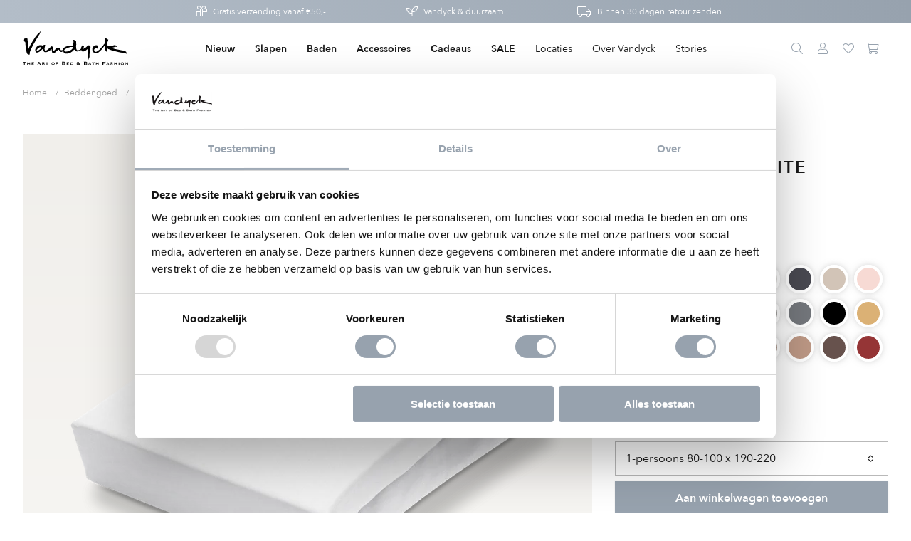

--- FILE ---
content_type: text/html; charset=utf-8
request_url: https://www.vandyckshop.nl/collections/hoeslakens/products/jersey-supreme-hoeslaken-white
body_size: 47608
content:
<!DOCTYPE html>
<html class="no-js no-touch supports-no-cookies" lang="nl">
  <head>
<script data-cookieconsent="ignore">
window.KiwiSizing = window.KiwiSizing === undefined ? {} : window.KiwiSizing;
KiwiSizing.shop = "vandyck-nl.myshopify.com";


KiwiSizing.data = {
  collections: "174067581021,174210613341,174067417181",
  tags: "beddengoed,categorie:hoeslaken,collection:vandyck,color:white,colorGrouper:wit,groupertag:jerseysupreme,hoeslakens,ItemGroup:hoeslakens,ItemNumber:SLKM8201,itp-collectionId-122,itp-images-available,itp-no-pre-order,itp-no-sale,maat:1-persoons 80-100 x 190-220,maat:2-persoons 140-160 x 200-220,maat:Lits-jumeaux 180-200 x 200-220,matrashoogte:tot 30 cm,molton en jersey hoeslakens,quality:jersey supreme,slapen,TargetGroup:Basic articles",
  product: "4844457197661",
  vendor: "Vandyck",
  type: "hoeslakens",
  title: "JERSEY SUPREME hoeslaken | white",
  images: ["\/\/www.vandyckshop.nl\/cdn\/shop\/files\/SLKM8201_090_648a1ecd-984b-493d-b3e4-840e15cfc016.png?v=1759239246"],
  options: [{"name":"Color","position":1,"values":["white"]},{"name":"Size","position":2,"values":["1-persoons 80-100 x 190-220","2-persoons 140-160 x 200-220","Lits-jumeaux 180-200 x 200-220"]}],
  variants: [{"id":33004163530845,"title":"white \/ 1-persoons 80-100 x 190-220","option1":"white","option2":"1-persoons 80-100 x 190-220","option3":null,"sku":"SLKM8201-090-1-persoons 80-100 x 190-220","requires_shipping":true,"taxable":true,"featured_image":{"id":78482240766334,"product_id":4844457197661,"position":1,"created_at":"2025-09-30T15:34:06+02:00","updated_at":"2025-09-30T15:34:06+02:00","alt":null,"width":1650,"height":1650,"src":"\/\/www.vandyckshop.nl\/cdn\/shop\/files\/SLKM8201_090_648a1ecd-984b-493d-b3e4-840e15cfc016.png?v=1759239246","variant_ids":[33004163530845,33004163563613,33004163596381]},"available":true,"name":"JERSEY SUPREME hoeslaken | white - white \/ 1-persoons 80-100 x 190-220","public_title":"white \/ 1-persoons 80-100 x 190-220","options":["white","1-persoons 80-100 x 190-220"],"price":5995,"weight":0,"compare_at_price":null,"inventory_management":"shopify","barcode":"8714322879993","featured_media":{"alt":null,"id":67430907347326,"position":1,"preview_image":{"aspect_ratio":1.0,"height":1650,"width":1650,"src":"\/\/www.vandyckshop.nl\/cdn\/shop\/files\/SLKM8201_090_648a1ecd-984b-493d-b3e4-840e15cfc016.png?v=1759239246"}},"requires_selling_plan":false,"selling_plan_allocations":[],"quantity_rule":{"min":1,"max":null,"increment":1}},{"id":33004163563613,"title":"white \/ 2-persoons 140-160 x 200-220","option1":"white","option2":"2-persoons 140-160 x 200-220","option3":null,"sku":"SLKM8201-090-2-persoons 140-160 x 200-220","requires_shipping":true,"taxable":true,"featured_image":{"id":78482240766334,"product_id":4844457197661,"position":1,"created_at":"2025-09-30T15:34:06+02:00","updated_at":"2025-09-30T15:34:06+02:00","alt":null,"width":1650,"height":1650,"src":"\/\/www.vandyckshop.nl\/cdn\/shop\/files\/SLKM8201_090_648a1ecd-984b-493d-b3e4-840e15cfc016.png?v=1759239246","variant_ids":[33004163530845,33004163563613,33004163596381]},"available":true,"name":"JERSEY SUPREME hoeslaken | white - white \/ 2-persoons 140-160 x 200-220","public_title":"white \/ 2-persoons 140-160 x 200-220","options":["white","2-persoons 140-160 x 200-220"],"price":8995,"weight":0,"compare_at_price":null,"inventory_management":"shopify","barcode":"8714322880005","featured_media":{"alt":null,"id":67430907347326,"position":1,"preview_image":{"aspect_ratio":1.0,"height":1650,"width":1650,"src":"\/\/www.vandyckshop.nl\/cdn\/shop\/files\/SLKM8201_090_648a1ecd-984b-493d-b3e4-840e15cfc016.png?v=1759239246"}},"requires_selling_plan":false,"selling_plan_allocations":[],"quantity_rule":{"min":1,"max":null,"increment":1}},{"id":33004163596381,"title":"white \/ Lits-jumeaux 180-200 x 200-220","option1":"white","option2":"Lits-jumeaux 180-200 x 200-220","option3":null,"sku":"SLKM8201-090-Lits-jumeaux 180-200 x 200-220","requires_shipping":true,"taxable":true,"featured_image":{"id":78482240766334,"product_id":4844457197661,"position":1,"created_at":"2025-09-30T15:34:06+02:00","updated_at":"2025-09-30T15:34:06+02:00","alt":null,"width":1650,"height":1650,"src":"\/\/www.vandyckshop.nl\/cdn\/shop\/files\/SLKM8201_090_648a1ecd-984b-493d-b3e4-840e15cfc016.png?v=1759239246","variant_ids":[33004163530845,33004163563613,33004163596381]},"available":true,"name":"JERSEY SUPREME hoeslaken | white - white \/ Lits-jumeaux 180-200 x 200-220","public_title":"white \/ Lits-jumeaux 180-200 x 200-220","options":["white","Lits-jumeaux 180-200 x 200-220"],"price":9995,"weight":0,"compare_at_price":null,"inventory_management":"shopify","barcode":"8714322880012","featured_media":{"alt":null,"id":67430907347326,"position":1,"preview_image":{"aspect_ratio":1.0,"height":1650,"width":1650,"src":"\/\/www.vandyckshop.nl\/cdn\/shop\/files\/SLKM8201_090_648a1ecd-984b-493d-b3e4-840e15cfc016.png?v=1759239246"}},"requires_selling_plan":false,"selling_plan_allocations":[],"quantity_rule":{"min":1,"max":null,"increment":1}}],
};

</script>

    <meta charset="utf-8">
    <meta http-equiv="X-UA-Compatible" content="IE=edge">
    <meta name="viewport" content="width=device-width,initial-scale=1">

  
  
    <link rel="canonical" href="https://www.vandyckshop.nl/products/jersey-supreme-hoeslaken-white" />
  

<title>
JERSEY SUPREME hoeslaken &ndash; Vandyck
</title>

    <meta name="description" content="
Jersey Supreme hoeslaken is een kwalitatief zeer hoogwaardig hoeslaken gemaakt van 95% katoen en 5% Lycra®. 235 gr/mtr2. Met Aloë Vera finishing voor een extra softe touch. Het hoeslaken heeft een perfecte pasvorm door het elastiek rondom, is strijk- en kreukvrij en pilt niet. Jersey Supreme hoeslaken van Vandyck kan gebruikt worden om een matras tot een hoekhoogte van 30 cm en past ook om een matras en topper samen.">
    <link rel="preconnect" href="https://cdn.shopify.com">
<link rel="dns-prefetch" href="https://www.google.com">
<link rel="dns-prefetch" href="https://www.google.nl">
<link rel="dns-prefetch" href="https://www.google-analytics.com">
<link rel="dns-prefetch" href="https://stats.g.doubleclick.net">
<link rel="dns-prefetch" href="https://www.facebook.com">
<link rel="dns-prefetch" href="https://connect.facebook.net">
<link rel="dns-prefetch" href="https://cdn.judge.me">

    <style>/*! normalize.css v8.0.1 | MIT License | github.com/necolas/normalize.css */html{line-height:1.15;-webkit-text-size-adjust:100%}body{margin:0}main{display:block}h1{font-size:2em;margin:.67em 0}hr{-webkit-box-sizing:content-box;box-sizing:content-box;height:0;overflow:visible}pre{font-family:monospace,monospace;font-size:1em}a{background-color:transparent}abbr[title]{border-bottom:none;text-decoration:underline;-webkit-text-decoration:underline dotted;text-decoration:underline dotted}b,strong{font-weight:bolder}code,kbd,samp{font-family:monospace,monospace;font-size:1em}small{font-size:80%}sub,sup{font-size:75%;line-height:0;position:relative;vertical-align:baseline}sub{bottom:-.25em}sup{top:-.5em}img{border-style:none}button,input,optgroup,select,textarea{font-family:inherit;font-size:100%;line-height:1.15;margin:0}button,input{overflow:visible}button,select{text-transform:none}[type=button],[type=reset],[type=submit],button{-webkit-appearance:button}[type=button]::-moz-focus-inner,[type=reset]::-moz-focus-inner,[type=submit]::-moz-focus-inner,button::-moz-focus-inner{border-style:none;padding:0}[type=button]:-moz-focusring,[type=reset]:-moz-focusring,[type=submit]:-moz-focusring,button:-moz-focusring{outline:1px dotted ButtonText}fieldset{padding:.35em .75em .625em}legend{-webkit-box-sizing:border-box;box-sizing:border-box;color:inherit;display:table;max-width:100%;padding:0;white-space:normal}progress{vertical-align:baseline}textarea{overflow:auto}[type=checkbox],[type=radio]{-webkit-box-sizing:border-box;box-sizing:border-box;padding:0}[type=number]::-webkit-inner-spin-button,[type=number]::-webkit-outer-spin-button{height:auto}[type=search]{-webkit-appearance:textfield;outline-offset:-2px}[type=search]::-webkit-search-decoration{-webkit-appearance:none}::-webkit-file-upload-button{-webkit-appearance:button;font:inherit}details{display:block}summary{display:list-item}template{display:none}[hidden]{display:none}@media screen and (max-width:767px){input,select,textarea{font-size:1rem}}button,input[type=button],input[type=submit],label[for]{cursor:pointer}button[disabled],input[type=submit][disabled]{cursor:default}optgroup{font-weight:700}option{color:#191919}[tabindex="-1"]:focus{outline:0}[role=button],a,button,input,label,select,textarea{-ms-touch-action:manipulation;touch-action:manipulation}@font-face{font-family:"Font Awesome 5 Pro";font-style:normal;font-weight:300;font-display:block;src:url('//www.vandyckshop.nl/cdn/shop/t/134/assets/fa-light-300.eot?v=42347220996603208441720699727');src:url('//www.vandyckshop.nl/cdn/shop/t/134/assets/fa-light-300.eot?%23iefix&v=42347220996603208441720699727') format("embedded-opentype"),url('//www.vandyckshop.nl/cdn/shop/t/134/assets/fa-light-300.woff2?v=68081358857977904551720699727') format("woff2"),url('//www.vandyckshop.nl/cdn/shop/t/134/assets/fa-light-300.woff?v=37336963595775848091720699727') format("woff"),url('//www.vandyckshop.nl/cdn/shop/t/134/assets/fa-light-300.ttf?v=176484832505963594861720699727') format("truetype"),url('//www.vandyckshop.nl/cdn/shop/t/134/assets/fa-light-300.svg%23fontawesome?v=16351') format("svg")}@font-face{font-family:"Font Awesome 5 Brands";font-style:normal;font-weight:400;font-display:block;src:url('//www.vandyckshop.nl/cdn/shop/t/134/assets/fa-brands-400.eot?v=115331300546751708981720699727');src:url('//www.vandyckshop.nl/cdn/shop/t/134/assets/fa-brands-400.eot?%23iefix&v=115331300546751708981720699727') format("embedded-opentype"),url('//www.vandyckshop.nl/cdn/shop/t/134/assets/fa-brands-400.woff2?v=142236463632227080571720699727') format("woff2"),url('//www.vandyckshop.nl/cdn/shop/t/134/assets/fa-brands-400.woff?v=87000787087327735781720699727') format("woff"),url('//www.vandyckshop.nl/cdn/shop/t/134/assets/fa-brands-400.ttf?v=37855816356687289791720699727') format("truetype"),url('//www.vandyckshop.nl/cdn/shop/t/134/assets/fa-brands-400.svg%23fontawesome?v=16351') format("svg")}@font-face{font-family:GTSectraMedium;font-style:normal;font-weight:400;font-display:block;src:url('//www.vandyckshop.nl/cdn/shop/t/134/assets/gt-sectra-medium-trial-webfont.eot?v=27311264308919039031720699727');src:url('//www.vandyckshop.nl/cdn/shop/t/134/assets/gt-sectra-medium-trial-webfont.eot?%23iefix&v=27311264308919039031720699727') format("embedded-opentype"),url('//www.vandyckshop.nl/cdn/shop/t/134/assets/gt-sectra-medium-trial-webfont.woff2?v=180055941951259451731720699727') format("woff2"),url('//www.vandyckshop.nl/cdn/shop/t/134/assets/gt-sectra-medium-trial-webfont.woff?v=10836884172382950141720699727') format("woff"),url('//www.vandyckshop.nl/cdn/shop/t/134/assets/gt-sectra-medium-trial-webfont.ttf?v=140471368166058867091720699727') format("truetype"),url('//www.vandyckshop.nl/cdn/shop/t/134/assets/gt-sectra-medium-trial-webfont.svg%23fontawesome?v=16351') format("svg")}@font-face{font-family:"Avenir Next";src:url('//www.vandyckshop.nl/cdn/shop/t/134/assets/AvenirNext-Regular.woff2?v=38837869285869712491720699727') format("woff2"),url('//www.vandyckshop.nl/cdn/shop/t/134/assets/AvenirNext-Regular.ttf?v=111399303526478652161720699727') format("truetype"),url('//www.vandyckshop.nl/cdn/shop/t/134/assets/AvenirNext-Regular.woff?v=54739919442700923831720699727') format("woff");font-weight:500;font-style:normal;font-display:swap}@font-face{font-family:"Avenir Next";src:url('//www.vandyckshop.nl/cdn/shop/t/134/assets/AvenirNext-DemiBold.woff2?v=9503415925085256211720699727') format("woff2"),url('//www.vandyckshop.nl/cdn/shop/t/134/assets/AvenirNext-DemiBold.ttf?v=134136018166200092161720699727') format("truetype"),url('//www.vandyckshop.nl/cdn/shop/t/134/assets/AvenirNext-DemiBold.woff?v=59596823250478988921720699727') format("woff");font-weight:600;font-style:normal;font-display:swap}body,html{height:100%}body{font-size:100%;background:#fff;color:#191919;font-family:"Avenir Next",Verdana,Arial,Helvetica,sans-serif;font-weight:400;font-style:normal;line-height:1.5rem}.body-element,blockquote,dl,figure,form,ol,p,q,table,ul{margin:16px 0 0 0}.body-element:first-child,blockquote:first-child,dl:first-child,figure:first-child,form:first-child,ol:first-child,p:first-child,q:first-child,table:first-child,ul:first-child{margin-top:0}a{text-decoration:none;color:#97a2ae}a:active,a:focus,a:hover{text-decoration:underline;outline:0}li ol,li ul,table table{margin-top:0}h1:first-child,h2:first-child,h3:first-child,h4:first-child,h5:first-child,h6:first-child,li:first-child{margin-top:0}hr{background-color:#d8d8d8;border-width:0;color:#d8d8d8;height:1px;line-height:0;margin:16px 0}.h1,.h2,.h3,.h4,.h5,.h6,h1,h2,h3,h4,h5,h6{font-family:"Avenir Next",Verdana,Arial,Helvetica,sans-serif;font-weight:600;font-style:normal;line-height:em(18);font-size:1rem;margin-top:1rem;margin-bottom:0;width:100%}.h1,h1{margin:0;padding:0;font-family:"Avenir Next",Verdana,Arial,Helvetica,sans-serif;font-size:1.375rem;letter-spacing:1.5px;line-height:2rem}@media screen and (min-width:768px){.h1,h1{font-size:1.5rem;letter-spacing:1.6px}}.h2,h2{font-size:1.5rem;line-height:2rem}.h3,h3{font-size:1.25rem;line-height:1.75rem}.h4,h4{font-size:1.125rem;line-height:1.625rem}.h5,h5{font-size:1rem}.h6,h6{font-size:1rem}.icon-wrapper{display:inline-block;width:1em;height:0;padding-bottom:1em;vertical-align:middle;position:relative}.icon-wrapper svg{position:absolute;top:0;left:0;width:100%;height:100%;pointer-events:none}.icon-wrapper.icon-add{padding-bottom:.625em}.icon-shopify{width:4em;padding-bottom:1em}.embed,.img{display:block}@media screen and (min-width:768px){.embed.img__left,.img.img__left{float:left;margin-right:25px;max-width:33%}}@media screen and (min-width:768px){.embed.img__right,.img.img__right{float:right;margin-left:25px;max-width:33%}}.embed.img__fill .placeholder-svg,.embed.img__fill img,.img.img__fill .placeholder-svg,.img.img__fill img{width:100%}.embed.img__centered .placeholder-svg,.embed.img__centered img,.img.img__centered .placeholder-svg,.img.img__centered img{margin:0 auto}.embed.img__border .placeholder-svg,.embed.img__border img,.img.img__border .placeholder-svg,.img.img__border img{border:1px solid rgba(25,25,25,.3)}.embed.img__responsive.img__contain,.img.img__responsive.img__contain{height:0;padding-bottom:100%}.embed.img__responsive.img__contain .embed-wrapper,.embed.img__responsive.img__contain .placeholder-svg,.embed.img__responsive.img__contain img,.img.img__responsive.img__contain .embed-wrapper,.img.img__responsive.img__contain .placeholder-svg,.img.img__responsive.img__contain img{position:absolute;top:50%;left:50%;-webkit-transform:translateX(-50%) translateY(-50%);-ms-transform:translateX(-50%) translateY(-50%);transform:translateX(-50%) translateY(-50%);max-height:100%;max-width:100%;height:auto;width:auto}.embed.img__responsive.img__contain .embed-wrapper,.img.img__responsive.img__contain .embed-wrapper{width:100%}.embed.img__responsive.img__cover,.img.img__responsive.img__cover{height:0;padding-bottom:100%}.embed.img__responsive.img__cover .embed-wrapper,.embed.img__responsive.img__cover .placeholder-svg,.embed.img__responsive.img__cover img,.img.img__responsive.img__cover .embed-wrapper,.img.img__responsive.img__cover .placeholder-svg,.img.img__responsive.img__cover img{position:absolute;top:50%;left:50%;-webkit-transform:translateX(-50%) translateY(-50%);-ms-transform:translateX(-50%) translateY(-50%);transform:translateX(-50%) translateY(-50%);max-width:10000%;min-height:100%;min-width:100%;height:auto;width:auto}.embed.img__responsive.img__cover .embed-wrapper,.img.img__responsive.img__cover .embed-wrapper{width:100%}.img__responsive{position:relative;overflow:hidden}.img__responsive img{max-width:100%}.owl-carousel .owl-item .img__responsive img{width:auto}.img__background{height:0;padding-bottom:100%;background-position:center;background-size:cover}.img img{display:block;max-width:100%;height:auto;-webkit-transition:opacity .2s ease-in-out;-o-transition:opacity .2s ease-in-out;transition:opacity .2s ease-in-out}.img img.lazyload,.img img.lazyloading{opacity:0;-webkit-transform:scale(.8);-ms-transform:scale(.8);transform:scale(.8)}.img img.lazyloaded{opacity:1;-webkit-transform:scale(1);-ms-transform:scale(1);transform:scale(1)}.img figcaption{font-size:90%;font-style:italic;margin-top:5px}.embed.left{width:50%}.embed.right{width:50%}.embed .embed-wrapper{padding-bottom:56.25%;height:0;position:relative}.embed .embed-wrapper>*{position:absolute;top:0;left:0;width:100%;height:100%}.img-wrapper{position:relative}.img-wrapper:before{content:"";position:absolute;top:0;left:0;right:0;bottom:0;border:1px solid rgba(25,25,25,.3);margin-right:8px;margin-left:8px}@media screen and (min-width:768px){.img-wrapper:before{margin-right:16px;margin-left:16px}}.img-wrapper .img-wrapper-image{position:relative;z-index:1;margin:1px}.row__no-gutter .img-wrapper .img-wrapper-image{margin:0}.header{color:#191919;position:sticky;top:-32px;left:0;right:0;z-index:9020}.header-top>.col{padding:12px 0;-webkit-transition:padding .4s ease;-o-transition:padding .4s ease;transition:padding .4s ease}.header-top>.col.col-primary-nav{padding:0}.header-bottom{margin-top:0}@media screen and (min-width:1024px){.header-bottom{max-height:0;overflow:hidden}}.header-small{z-index:9000;position:relative;padding:16px 0;background:#fff;-webkit-transition:background-color .2s ease-in-out;-o-transition:background-color .2s ease-in-out;transition:background-color .2s ease-in-out;display:inline-block;width:100%}@media screen and (min-width:1024px){.header-small{display:none}}.header-nav-link-wrapper{display:inline-block;position:relative}.header-dropdown{max-height:0}.header-wrapper-shadow{background:#191919;position:fixed;top:0;left:0;right:0;opacity:0;-webkit-transition:opacity .4s ease-in-out;-o-transition:opacity .4s ease-in-out;transition:opacity .4s ease-in-out;z-index:9010}.header-navigation__primary{font-family:"Avenir Next",Verdana,Arial,Helvetica,sans-serif;font-weight:400;font-style:normal;font-size:.75rem;line-height:1.25rem;display:-webkit-box;display:-ms-flexbox;display:flex;-webkit-box-pack:center;-ms-flex-pack:center;justify-content:center;-ms-flex-wrap:wrap;flex-wrap:wrap;-webkit-box-orient:vertical;-webkit-box-direction:normal;-ms-flex-direction:column;flex-direction:column}@media screen and (min-width:1024px){.header-navigation__primary{-webkit-box-orient:horizontal;-webkit-box-direction:normal;-ms-flex-direction:row;flex-direction:row}}.header-nav-list-item.level-2{position:relative}@media screen and (min-width:1024px){.header-nav-list-item.level-2.has-subnav .header-nav-link-trigger{display:none}}@media screen and (max-width:1023px){.header-nav-list-item.level-2.has-subnav .header-nav-link.level-2{padding-right:32px}}.header-nav-list-item.level-2.has-subnav .header-nav-list.level-3{display:none;max-height:1000px;overflow:visible}@media screen and (min-width:1024px){.header-nav-list-item.level-2.has-subnav .header-nav-list.level-3{display:block}}.header-nav-list-item.level-2.has-subnav.collapsible__is-open .header-nav-list.level-3,.no-touch .header-nav-list-item.level-2.has-subnav:hover .header-nav-list.level-3{display:block}.header-nav-list-item.level-2.has-subnav.collapsible__is-open .header-nav-list.level-2,.header-nav-list-item.level-2.has-subnav.collapsible__is-open .header-nav-list.level-3,.no-touch .header-nav-list-item.level-2.has-subnav:hover .header-nav-list.level-2,.no-touch .header-nav-list-item.level-2.has-subnav:hover .header-nav-list.level-3{opacity:1;visibility:visible;-webkit-transition-delay:.2s;-o-transition-delay:.2s;transition-delay:.2s}.touch .header-nav-list-item.level-2.collapsible__is-open .header-nav-link.level-2 .header-nav-link-trigger .la,.touch .header-nav-list-item.level-2.collapsible__is-open .header-nav-link.level-2 .header-nav-link-trigger .lar{-webkit-transform:rotateZ(-180deg);-ms-transform:rotate(-180deg);transform:rotateZ(-180deg)}@media screen and (min-width:1024px){.touch .header-nav-list-item.level-2.collapsible__is-open .header-nav-link.level-2 .header-nav-link-trigger .la,.touch .header-nav-list-item.level-2.collapsible__is-open .header-nav-link.level-2 .header-nav-link-trigger .lar{-webkit-transform:rotateZ(90deg);-ms-transform:rotate(90deg);transform:rotateZ(90deg)}}.header-navigation__secondary{position:relative}@media screen and (min-width:1024px){.header-navigation__secondary{float:right}.header-navigation__secondary .cart-icon{padding-right:7px}}.header-nav-link{display:inline-block;padding:10px;position:relative}.logo-wrapper .logo-link{padding-bottom:30%;height:0;position:relative;display:block}@media screen and (min-width:1024px){.logo-wrapper .logo-link{padding-bottom:50px}}.logo-wrapper .logo-link .logo{position:absolute;top:0;left:0;display:block;height:28px;width:100%}@media screen and (min-width:1024px){.logo-wrapper .logo-link .logo{height:40px}}.logo-wrapper .logo-link .logo.logo-sub{bottom:-8px;top:auto;height:10px;opacity:1;-webkit-transition:opacity .2s ease;-o-transition:opacity .2s ease;transition:opacity .2s ease}@media screen and (min-width:1024px){.logo-wrapper .logo-link .logo.logo-sub{bottom:0}}.header .logo-wrapper{max-width:100px}@media screen and (min-width:1024px){.header .logo-wrapper{max-width:148px}}.cart-icon{position:relative}.cart-icon .cart-count{background:#97a2ae;color:#fff;position:absolute;top:-2px;right:-1px;border-radius:14px;height:14px;min-width:14px;padding:0;line-height:10px;-webkit-box-sizing:border-box;box-sizing:border-box;font-size:.5625rem}.cart-icon .cart-count span{padding:0 4px;text-align:center;position:relative;line-height:15px;font-weight:600;display:block}</style><link rel="preload" as="style" href="//www.vandyckshop.nl/cdn/shop/t/134/assets/code-theme-global.css?v=134128619995422396271720700556">
<link rel="stylesheet" media="all" href="//www.vandyckshop.nl/cdn/shop/t/134/assets/code-theme-global.css?v=134128619995422396271720700556"><link rel="prefetch" as="style" href="//www.vandyckshop.nl/cdn/shop/t/134/assets/code-theme-index.css?v=137118468495528271501720699727"><link rel="prefetch" as="style" href="//www.vandyckshop.nl/cdn/shop/t/134/assets/code-theme-article.css?v=34414978430586052011720699727"><link rel="prefetch" as="style" href="//www.vandyckshop.nl/cdn/shop/t/134/assets/code-theme-blog.css?v=33950194137715071951720700555"><link rel="prefetch" as="style" href="//www.vandyckshop.nl/cdn/shop/t/134/assets/code-theme-cart.css?v=50859627130128580371720699727"><link rel="prefetch" as="style" href="//www.vandyckshop.nl/cdn/shop/t/134/assets/code-theme-collection.css?v=82677711813345886401720699727"><link rel="prefetch" as="style" href="//www.vandyckshop.nl/cdn/shop/t/134/assets/code-theme-gift-card.css?v=50054552271370950121720699727"><link rel="prefetch" as="style" href="//www.vandyckshop.nl/cdn/shop/t/134/assets/code-theme-list-collections.css?v=56474157891359442011720699727"><link rel="prefetch" as="style" href="//www.vandyckshop.nl/cdn/shop/t/134/assets/code-theme-page.css?v=15331092518492593611720699727"><link rel="prefetch" as="style" href="//www.vandyckshop.nl/cdn/shop/t/134/assets/code-theme-password.css?v=29041798718342343071720700555"><link rel="preload" as="style" href="//www.vandyckshop.nl/cdn/shop/t/134/assets/code-theme-product.css?v=123040727740347808221720699727">
    <link rel="stylesheet" media="all" href="//www.vandyckshop.nl/cdn/shop/t/134/assets/code-theme-product.css?v=123040727740347808221720699727"><link rel="prefetch" as="style" href="//www.vandyckshop.nl/cdn/shop/t/134/assets/code-theme-search.css?v=102910273879827103071720699727"><link rel="stylesheet" media="print" href="//www.vandyckshop.nl/cdn/shop/t/134/assets/print.scss.css?v=63232951156770505611720699727">

    
      <script id="Cookiebot" src="https://consent.cookiebot.com/uc.js" data-cbid="5294e671-68bb-4c11-9519-177e2b234704" type="text/javascript" async></script>
    
    <script data-cookieconsent="ignore">
      window.dataLayer = window.dataLayer || [];
      function gtag() {
          dataLayer.push(arguments);
      }
      gtag("consent", "default", {
          ad_personalization: "denied",
          ad_storage: "denied",
          ad_user_data: "denied",
          analytics_storage: "denied",
          functionality_storage: "denied",
          personalization_storage: "denied",
          security_storage: "granted",
          wait_for_update: 500,
      });
      gtag("set", "ads_data_redaction", true);
      gtag("set", "url_passthrough", true);
      window.addEventListener('CookiebotOnConsentReady', function () {
        console.log('CookiebotOnConsentReady')
        if ('Cookiebot' in window) {
          const options = {
              ad_personalization: Cookiebot.consent.marketing ? "granted" : "denied",
              ad_storage: Cookiebot.consent.marketing ? "granted" : "denied",
              ad_user_data: Cookiebot.consent.marketing ? "granted" : "denied",
              analytics_storage: Cookiebot.consent.statistics ? "granted" : "denied",
              functionality_storage: Cookiebot.consent.preferences ? "granted": "denied",
              personalization_storage: Cookiebot.consent.preferences ? "granted" : "denied",
              security_storage: Cookiebot.consent.necessary ? "granted" : "denied",
              wait_for_update: 500,
          };
          console.log(options);
          gtag("consent", "update", options); 
        }
      });
    </script>
    <script data-cookieconsent="ignore">document.documentElement.className = document.documentElement.className.replace('no-js', 'js');if (!!("ontouchstart" in document)) {
    document.documentElement.className = document.documentElement.className.replace("no-touch", "touch");
  }function setMoneyFormat(){
    Shopify.money_format = '€ {{amount_with_comma_separator}}';
  }
</script><script data-cookieconsent="ignore" src="//www.vandyckshop.nl/cdn/shop/t/134/assets/code-theme-global.min.js?v=43930570523421478211720699727"></script><script data-cookieconsent="ignore" src="//www.vandyckshop.nl/cdn/shopifycloud/storefront/assets/themes_support/api.jquery-7ab1a3a4.js" defer onload="setMoneyFormat()"></script><script data-cookieconsent="ignore" src="//www.vandyckshop.nl/cdn/shop/t/134/assets/code-theme-global-defer.min.js?v=90699931333979668271720699727" defer></script>
    
    <link rel="prefetch" href="//www.vandyckshop.nl/cdn/shop/t/134/assets/code-theme-template-collection.js?v=145923585308982789481720699727">
    <link rel="prefetch" href="//www.vandyckshop.nl/cdn/shop/t/134/assets/code-theme-template-customers-addresses.js?v=41283165433266870321720699727">
    <link rel="prefetch" href="//www.vandyckshop.nl/cdn/shop/t/134/assets/code-theme-template-customers-login.js?v=10141249656086993401720699727">
    <link rel="prefetch" href="//www.vandyckshop.nl/cdn/shop/t/134/assets/code-theme-template-customers-account.js?v=79047395956710391891720699727">
    <link rel="prefetch" href="//www.vandyckshop.nl/cdn/shop/t/134/assets/code-theme-template-customers-order.js?v=11619356726912661771720699727">
    <link rel="prefetch" href="//www.vandyckshop.nl/cdn/shop/t/134/assets/code-theme-template-password.js?v=114013128499525046421720699727">
    <script data-cookieconsent="ignore" src="//www.vandyckshop.nl/cdn/shop/t/134/assets/code-theme-template-product.js?v=76821914901905330651720699727" defer></script>
    <link rel="prefetch" href="//www.vandyckshop.nl/cdn/shop/t/134/assets/code-theme-template-gift-card.js?v=73000765998976590941720699727">
    <link rel="prefetch" href="//www.vandyckshop.nl/cdn/shop/t/134/assets/code-theme-template-search.js?v=158460534663485628921720699727">

    <script data-cookieconsent="ignore">// Set theme translations for js plugins
  window.theme = {
    shop: {
      locale: "nl"
    },
    money: {
      format: "€ {{amount_with_comma_separator}}",
      centsDelimiter: ",",
      thousandsDelimiter: "."
    },
    strings: {
      addToCart: "Aan winkelwagen toevoegen",
      soldOut: "Uitverkocht",
      unavailable: "Niet beschikbaar",
      cartCountTitle: "Je winkelwagen",
      cannotAdd: "\u003ci class=\"translation-error\"\u003eCan't add [nr] of [title], all [stock] items are in your cart\u003c\/i\u003e",
      productVariants: []
    },
    routes: {
      cart_url: "/cart",
      cart_add_url: "/cart/add",
      cart_change_url: "/cart/change",
      cart_clear_url: "/cart/clear"
    }
  };

  


    const productVariantsArray = ["bidetmat 60x60|Bidetmat 60x60 (vierkant)","bathmat 75x140|Badmat 75x140","bathmat 60x100|Badmat 60x100","bathmat 70x140|Badmat 70x140","bidetmat 60x60|Bidetmat 60x60 (vierkant)","toiletmat 55x55|Toiletmat 55x55 (met uitsparing)","glove 16x22|Washand 16x22","glove 16x22 (4 pcs.)|Washand 16x22 (4 stuks)","guesttowel 30x50|Gastendoekje 30x50","guesttowel 30x50 (2 pcs.)|Gastendoekje 30x50 (2 stuks)","showertowel 70x140|Douchelaken 70x140","towel 60x110|Handdoek 60x110","towel 60x110 (2 pcs.)|Handdoek 60x110 (2 stuks)","bathsheet 90x180|Badlaken 90x180","guesttowel 40x60|Gastendoekje 40x60","guesttowel 40x60 (2 pcs.)|Gastendoekje 40x60 (2 stuks)","bathtowel 90x180|Badlaken 90x180","bathmat 55x90|Badmat 55x90","bathmat 60x110|Badmat 60x110","bathmat 75x140|Badmat 75x140","toiletcover 50x45|Dekselhoes 50x45","bidetmat 60x62|Bidetmat 60x62","hotelmat 62x100|Badmat 62x100","hotelmat 67x140|Badmat 67x140","toiletmat 60x62|Toiletmat 60x62 (met uitsparing)","facecloth 33x33|Gezichtsdoekje 33x33","facecloth 33x33 (3 pcs.)|Gezichtsdoekje 33x33 (3 stuks)","hotelmat 60x90|Hotelmat 60x90","towel 55x100|Handdoek 55x100","towel 55x100 (2 pcs.)|Handdoek 55x100 (2 stuks)","towel 68x127|Douchelaken 68x127","bathsheet 90x195|Badlaken 90x195","glove 16/22 4 pcs.|Washand 16x22 (4 stuks)","guest 40/60 3 pcs|Gastendoekje 40x60 (3 stuks)","guest 40x60|Gastendoekje 40x60","towel 55/100 2 pcs.|Handdoek 55x100 (2 stuks)"];
    if(Array.isArray(productVariantsArray)) {
      window.theme.strings.productVariants.push(productVariantsArray);
    }</script>

    <meta name="apple-mobile-web-app-title" content="Vandyck">
<link rel="apple-touch-icon" sizes="180x180" href="//www.vandyckshop.nl/cdn/shop/t/134/assets/apple-touch-icon.png?v=28556403878366883551720699727">
<link rel="icon" type="image/png" sizes="32x32" href="//www.vandyckshop.nl/cdn/shop/t/134/assets/favicon-32x32.png?v=17597935410346232491720699727">
<link rel="icon" type="image/png" sizes="16x16" href="//www.vandyckshop.nl/cdn/shop/t/134/assets/favicon-16x16.png?v=78316992023357778631720699727">
<link rel="manifest" href="//www.vandyckshop.nl/cdn/shop/t/134/assets/site.webmanifest?v=168079559089359314311720700555">
<link rel="mask-icon" href="//www.vandyckshop.nl/cdn/shop/t/134/assets/safari-pinned-tab.svg?v=39944076345683049081720699727" color="#fff">
<link rel="shortcut icon" href="//www.vandyckshop.nl/cdn/shop/t/134/assets/favicon.ico?v=74501933465120863511720699727">
<meta name="msapplication-TileColor" content="#fff">
<meta name="msapplication-config" content="//www.vandyckshop.nl/cdn/shop/t/134/assets/browserconfig.xml?v=68247156226705870611720700555">
<meta name="theme-color" content="#fff">

   
   <link rel="canonical" href="https://www.vandyckshop.nl/products/jersey-supreme-hoeslaken-white">


    
<meta property="og:site_name" content="Vandyck">
<meta property="og:url" content="https://www.vandyckshop.nl/products/jersey-supreme-hoeslaken-white">
<meta property="og:title" content="JERSEY SUPREME hoeslaken | white">
<meta property="og:type" content="product">
<meta property="og:description" content="Shop nu JERSEY SUPREME hoeslaken bij Vandyck. | Gratis verzending vanaf 50,- euro | Op werkdagen voor 16:00 uur besteld, binnen 24 uur in huis | Binnen 30 dagen retour zenden"><meta property="product:availability" content="instock">
  <meta property="product:price:amount" content="59,95">
  <meta property="product:price:currency" content="EUR"><meta property="og:image" content="http://www.vandyckshop.nl/cdn/shop/files/SLKM8201_090_648a1ecd-984b-493d-b3e4-840e15cfc016.png?v=1759239246">
      <meta property="og:image:secure_url" content="https://www.vandyckshop.nl/cdn/shop/files/SLKM8201_090_648a1ecd-984b-493d-b3e4-840e15cfc016.png?v=1759239246">
      <meta property="og:image:width" content="1650">
      <meta property="og:image:height" content="1650">
      <meta property="og:image:alt" content="JERSEY SUPREME hoeslaken | white">
<meta name="twitter:card" content="summary_large_image">
<meta name="twitter:title" content="JERSEY SUPREME hoeslaken | white">
<meta name="twitter:description" content="Shop nu JERSEY SUPREME hoeslaken bij Vandyck. | Gratis verzending vanaf 50,- euro | Op werkdagen voor 16:00 uur besteld, binnen 24 uur in huis | Binnen 30 dagen retour zenden">

    <meta name="google-site-verification" content="Z4430b8X5esH05fB-E8krGnSW7NoZ2L5FXhgFoLxsj8" />

    <script data-cookieconsent="ignore" type="application/ld+json">
  {
    "@context": "https://schema.org",
    "@type": "WebSite",
    "name": "Vandyck NL",
    "url": "https://www.vandyckshop.nl",
    "potentialAction": {
      "@type": "SearchAction",
      "target": "https://www.vandyckshop.nl/search?q={query}",
      "query-input": "required name=query"
    }
  }
</script>

<script data-cookieconsent="ignore" type="application/ld+json">
  {
    "@context": "http://schema.org",
    "@type": "Organization",
    "name": "Vandyck NL",
    "url": "https://www.vandyckshop.nl",
    "contactPoint": [
      {
        "@type": "ContactPoint",
        "telephone": null,
        "contactType": "customer service"
      }
    ],
    "hasMap": null,
    "address": {
      "@type": "PostalAddress",
      "streetAddress": "Databankweg 10",
      "addressLocality": "Amersfoort",
      "addressRegion": "",
      "postalCode": "3821 AL",
      "addressCountry": "Nederland"
    }
  }
</script>
  <script data-cookieconsent="ignore" type="application/ld+json">
    {
      "@context": "https://schema.org",
      "@id": "https:\/\/www.vandyckshop.nl\/products\/jersey-supreme-hoeslaken-white",
      "@type": "Product","sku": "SLKM8201-090-1-persoons 80-100 x 190-220","mpn": "SLKM8201-090-1-persoons 80-100 x 190-220","brand": {
        "@type": "Brand",
        "name": "Vandyck"
      },
      "description": "Jersey Supreme hoeslaken is een kwalitatief zeer hoogwaardig hoeslaken gemaakt van 95% katoen en 5% Lycra®. 235 gr\/mtr2. Met Aloë Vera finishing voor een extra softe touch. Het hoeslaken heeft een perfecte pasvorm door het elastiek rondom, is strijk- en kreukvrij en pilt niet. Jersey Supreme hoeslaken van Vandyck kan gebruikt worden om een matras tot een hoekhoogte van 30 cm en past ook om een matras en topper samen.",
      "url": "https:\/\/www.vandyckshop.nl\/products\/jersey-supreme-hoeslaken-white",
      "name": "JERSEY SUPREME hoeslaken | white","image": "https://www.vandyckshop.nl/cdn/shop/files/SLKM8201_090_648a1ecd-984b-493d-b3e4-840e15cfc016.png?v=1759239246","offers": [{
          "@type": "Offer",
          "availability": "https://schema.org/InStock",
          "priceCurrency": "EUR",
          "price": "5995",
          "priceValidUntil": "2027-01-20",
          "itemCondition": "https://schema.org/NewCondition",
          "url": "https:\/\/www.vandyckshop.nl\/products\/jersey-supreme-hoeslaken-white\/products\/jersey-supreme-hoeslaken-white?variant=33004163530845",
          "image": "https://www.vandyckshop.nl/cdn/shop/files/SLKM8201_090_648a1ecd-984b-493d-b3e4-840e15cfc016.png?v=1759239246",
          "mpn": "SLKM8201-090-1-persoons 80-100 x 190-220",
          "sku": "SLKM8201-090-1-persoons 80-100 x 190-220","gtin13": "8714322879993","seller": {
            "@type": "Organization",
            "name": "Vandyck NL"
          }
        },{
          "@type": "Offer",
          "availability": "https://schema.org/InStock",
          "priceCurrency": "EUR",
          "price": "8995",
          "priceValidUntil": "2027-01-20",
          "itemCondition": "https://schema.org/NewCondition",
          "url": "https:\/\/www.vandyckshop.nl\/products\/jersey-supreme-hoeslaken-white\/products\/jersey-supreme-hoeslaken-white?variant=33004163563613",
          "image": "https://www.vandyckshop.nl/cdn/shop/files/SLKM8201_090_648a1ecd-984b-493d-b3e4-840e15cfc016.png?v=1759239246",
          "mpn": "SLKM8201-090-2-persoons 140-160 x 200-220",
          "sku": "SLKM8201-090-2-persoons 140-160 x 200-220","gtin13": "8714322880005","seller": {
            "@type": "Organization",
            "name": "Vandyck NL"
          }
        },{
          "@type": "Offer",
          "availability": "https://schema.org/InStock",
          "priceCurrency": "EUR",
          "price": "9995",
          "priceValidUntil": "2027-01-20",
          "itemCondition": "https://schema.org/NewCondition",
          "url": "https:\/\/www.vandyckshop.nl\/products\/jersey-supreme-hoeslaken-white\/products\/jersey-supreme-hoeslaken-white?variant=33004163596381",
          "image": "https://www.vandyckshop.nl/cdn/shop/files/SLKM8201_090_648a1ecd-984b-493d-b3e4-840e15cfc016.png?v=1759239246",
          "mpn": "SLKM8201-090-Lits-jumeaux 180-200 x 200-220",
          "sku": "SLKM8201-090-Lits-jumeaux 180-200 x 200-220","gtin13": "8714322880012","seller": {
            "@type": "Organization",
            "name": "Vandyck NL"
          }
        }]}
  </script>

<meta name="facebook-domain-verification" content="dhqitzjeav3zvirja7jcy3prn5ajz4">


    <script>window.performance && window.performance.mark && window.performance.mark('shopify.content_for_header.start');</script><meta id="shopify-digital-wallet" name="shopify-digital-wallet" content="/29673652317/digital_wallets/dialog">
<meta name="shopify-checkout-api-token" content="8ec4372c708ecc93bc895c6b94f63e0d">
<meta id="in-context-paypal-metadata" data-shop-id="29673652317" data-venmo-supported="false" data-environment="production" data-locale="nl_NL" data-paypal-v4="true" data-currency="EUR">
<link rel="alternate" type="application/json+oembed" href="https://www.vandyckshop.nl/products/jersey-supreme-hoeslaken-white.oembed">
<script async="async" src="/checkouts/internal/preloads.js?locale=nl-NL"></script>
<script id="shopify-features" type="application/json">{"accessToken":"8ec4372c708ecc93bc895c6b94f63e0d","betas":["rich-media-storefront-analytics"],"domain":"www.vandyckshop.nl","predictiveSearch":true,"shopId":29673652317,"locale":"nl"}</script>
<script>var Shopify = Shopify || {};
Shopify.shop = "vandyck-nl.myshopify.com";
Shopify.locale = "nl";
Shopify.currency = {"active":"EUR","rate":"1.0"};
Shopify.country = "NL";
Shopify.theme = {"name":"Vandyck | 1.14.6 | CODE","id":169245966660,"schema_name":"Vandyck","schema_version":"1.14.6","theme_store_id":796,"role":"main"};
Shopify.theme.handle = "null";
Shopify.theme.style = {"id":null,"handle":null};
Shopify.cdnHost = "www.vandyckshop.nl/cdn";
Shopify.routes = Shopify.routes || {};
Shopify.routes.root = "/";</script>
<script type="module">!function(o){(o.Shopify=o.Shopify||{}).modules=!0}(window);</script>
<script>!function(o){function n(){var o=[];function n(){o.push(Array.prototype.slice.apply(arguments))}return n.q=o,n}var t=o.Shopify=o.Shopify||{};t.loadFeatures=n(),t.autoloadFeatures=n()}(window);</script>
<script id="shop-js-analytics" type="application/json">{"pageType":"product"}</script>
<script defer="defer" async type="module" src="//www.vandyckshop.nl/cdn/shopifycloud/shop-js/modules/v2/client.init-shop-cart-sync_C6i3jkHJ.nl.esm.js"></script>
<script defer="defer" async type="module" src="//www.vandyckshop.nl/cdn/shopifycloud/shop-js/modules/v2/chunk.common_BswcWXXM.esm.js"></script>
<script type="module">
  await import("//www.vandyckshop.nl/cdn/shopifycloud/shop-js/modules/v2/client.init-shop-cart-sync_C6i3jkHJ.nl.esm.js");
await import("//www.vandyckshop.nl/cdn/shopifycloud/shop-js/modules/v2/chunk.common_BswcWXXM.esm.js");

  window.Shopify.SignInWithShop?.initShopCartSync?.({"fedCMEnabled":true,"windoidEnabled":true});

</script>
<script>(function() {
  var isLoaded = false;
  function asyncLoad() {
    if (isLoaded) return;
    isLoaded = true;
    var urls = ["\/\/cdn.shopify.com\/proxy\/9bb24ba43df65a42bb00b89eafa6cde01d3514150c0ef3ca7260a4544ec17172\/api.goaffpro.com\/loader.js?shop=vandyck-nl.myshopify.com\u0026sp-cache-control=cHVibGljLCBtYXgtYWdlPTkwMA","https:\/\/app.kiwisizing.com\/web\/js\/dist\/kiwiSizing\/plugin\/SizingPlugin.prod.js?v=330\u0026shop=vandyck-nl.myshopify.com","https:\/\/cdn.nfcube.com\/instafeed-6afa537bf9a2e5e65a0e642d7e5e4bf4.js?shop=vandyck-nl.myshopify.com"];
    for (var i = 0; i < urls.length; i++) {
      var s = document.createElement('script');
      s.type = 'text/javascript';
      s.async = true;
      s.src = urls[i];
      var x = document.getElementsByTagName('script')[0];
      x.parentNode.insertBefore(s, x);
    }
  };
  if(window.attachEvent) {
    window.attachEvent('onload', asyncLoad);
  } else {
    window.addEventListener('load', asyncLoad, false);
  }
})();</script>
<script id="__st">var __st={"a":29673652317,"offset":3600,"reqid":"400f1467-788c-4d0e-8315-da178d16b398-1768900311","pageurl":"www.vandyckshop.nl\/collections\/hoeslakens\/products\/jersey-supreme-hoeslaken-white","u":"deb88a34d7cb","p":"product","rtyp":"product","rid":4844457197661};</script>
<script>window.ShopifyPaypalV4VisibilityTracking = true;</script>
<script id="captcha-bootstrap">!function(){'use strict';const t='contact',e='account',n='new_comment',o=[[t,t],['blogs',n],['comments',n],[t,'customer']],c=[[e,'customer_login'],[e,'guest_login'],[e,'recover_customer_password'],[e,'create_customer']],r=t=>t.map((([t,e])=>`form[action*='/${t}']:not([data-nocaptcha='true']) input[name='form_type'][value='${e}']`)).join(','),a=t=>()=>t?[...document.querySelectorAll(t)].map((t=>t.form)):[];function s(){const t=[...o],e=r(t);return a(e)}const i='password',u='form_key',d=['recaptcha-v3-token','g-recaptcha-response','h-captcha-response',i],f=()=>{try{return window.sessionStorage}catch{return}},m='__shopify_v',_=t=>t.elements[u];function p(t,e,n=!1){try{const o=window.sessionStorage,c=JSON.parse(o.getItem(e)),{data:r}=function(t){const{data:e,action:n}=t;return t[m]||n?{data:e,action:n}:{data:t,action:n}}(c);for(const[e,n]of Object.entries(r))t.elements[e]&&(t.elements[e].value=n);n&&o.removeItem(e)}catch(o){console.error('form repopulation failed',{error:o})}}const l='form_type',E='cptcha';function T(t){t.dataset[E]=!0}const w=window,h=w.document,L='Shopify',v='ce_forms',y='captcha';let A=!1;((t,e)=>{const n=(g='f06e6c50-85a8-45c8-87d0-21a2b65856fe',I='https://cdn.shopify.com/shopifycloud/storefront-forms-hcaptcha/ce_storefront_forms_captcha_hcaptcha.v1.5.2.iife.js',D={infoText:'Beschermd door hCaptcha',privacyText:'Privacy',termsText:'Voorwaarden'},(t,e,n)=>{const o=w[L][v],c=o.bindForm;if(c)return c(t,g,e,D).then(n);var r;o.q.push([[t,g,e,D],n]),r=I,A||(h.body.append(Object.assign(h.createElement('script'),{id:'captcha-provider',async:!0,src:r})),A=!0)});var g,I,D;w[L]=w[L]||{},w[L][v]=w[L][v]||{},w[L][v].q=[],w[L][y]=w[L][y]||{},w[L][y].protect=function(t,e){n(t,void 0,e),T(t)},Object.freeze(w[L][y]),function(t,e,n,w,h,L){const[v,y,A,g]=function(t,e,n){const i=e?o:[],u=t?c:[],d=[...i,...u],f=r(d),m=r(i),_=r(d.filter((([t,e])=>n.includes(e))));return[a(f),a(m),a(_),s()]}(w,h,L),I=t=>{const e=t.target;return e instanceof HTMLFormElement?e:e&&e.form},D=t=>v().includes(t);t.addEventListener('submit',(t=>{const e=I(t);if(!e)return;const n=D(e)&&!e.dataset.hcaptchaBound&&!e.dataset.recaptchaBound,o=_(e),c=g().includes(e)&&(!o||!o.value);(n||c)&&t.preventDefault(),c&&!n&&(function(t){try{if(!f())return;!function(t){const e=f();if(!e)return;const n=_(t);if(!n)return;const o=n.value;o&&e.removeItem(o)}(t);const e=Array.from(Array(32),(()=>Math.random().toString(36)[2])).join('');!function(t,e){_(t)||t.append(Object.assign(document.createElement('input'),{type:'hidden',name:u})),t.elements[u].value=e}(t,e),function(t,e){const n=f();if(!n)return;const o=[...t.querySelectorAll(`input[type='${i}']`)].map((({name:t})=>t)),c=[...d,...o],r={};for(const[a,s]of new FormData(t).entries())c.includes(a)||(r[a]=s);n.setItem(e,JSON.stringify({[m]:1,action:t.action,data:r}))}(t,e)}catch(e){console.error('failed to persist form',e)}}(e),e.submit())}));const S=(t,e)=>{t&&!t.dataset[E]&&(n(t,e.some((e=>e===t))),T(t))};for(const o of['focusin','change'])t.addEventListener(o,(t=>{const e=I(t);D(e)&&S(e,y())}));const B=e.get('form_key'),M=e.get(l),P=B&&M;t.addEventListener('DOMContentLoaded',(()=>{const t=y();if(P)for(const e of t)e.elements[l].value===M&&p(e,B);[...new Set([...A(),...v().filter((t=>'true'===t.dataset.shopifyCaptcha))])].forEach((e=>S(e,t)))}))}(h,new URLSearchParams(w.location.search),n,t,e,['guest_login'])})(!0,!0)}();</script>
<script integrity="sha256-4kQ18oKyAcykRKYeNunJcIwy7WH5gtpwJnB7kiuLZ1E=" data-source-attribution="shopify.loadfeatures" defer="defer" src="//www.vandyckshop.nl/cdn/shopifycloud/storefront/assets/storefront/load_feature-a0a9edcb.js" crossorigin="anonymous"></script>
<script data-source-attribution="shopify.dynamic_checkout.dynamic.init">var Shopify=Shopify||{};Shopify.PaymentButton=Shopify.PaymentButton||{isStorefrontPortableWallets:!0,init:function(){window.Shopify.PaymentButton.init=function(){};var t=document.createElement("script");t.src="https://www.vandyckshop.nl/cdn/shopifycloud/portable-wallets/latest/portable-wallets.nl.js",t.type="module",document.head.appendChild(t)}};
</script>
<script data-source-attribution="shopify.dynamic_checkout.buyer_consent">
  function portableWalletsHideBuyerConsent(e){var t=document.getElementById("shopify-buyer-consent"),n=document.getElementById("shopify-subscription-policy-button");t&&n&&(t.classList.add("hidden"),t.setAttribute("aria-hidden","true"),n.removeEventListener("click",e))}function portableWalletsShowBuyerConsent(e){var t=document.getElementById("shopify-buyer-consent"),n=document.getElementById("shopify-subscription-policy-button");t&&n&&(t.classList.remove("hidden"),t.removeAttribute("aria-hidden"),n.addEventListener("click",e))}window.Shopify?.PaymentButton&&(window.Shopify.PaymentButton.hideBuyerConsent=portableWalletsHideBuyerConsent,window.Shopify.PaymentButton.showBuyerConsent=portableWalletsShowBuyerConsent);
</script>
<script data-source-attribution="shopify.dynamic_checkout.cart.bootstrap">document.addEventListener("DOMContentLoaded",(function(){function t(){return document.querySelector("shopify-accelerated-checkout-cart, shopify-accelerated-checkout")}if(t())Shopify.PaymentButton.init();else{new MutationObserver((function(e,n){t()&&(Shopify.PaymentButton.init(),n.disconnect())})).observe(document.body,{childList:!0,subtree:!0})}}));
</script>
<link id="shopify-accelerated-checkout-styles" rel="stylesheet" media="screen" href="https://www.vandyckshop.nl/cdn/shopifycloud/portable-wallets/latest/accelerated-checkout-backwards-compat.css" crossorigin="anonymous">
<style id="shopify-accelerated-checkout-cart">
        #shopify-buyer-consent {
  margin-top: 1em;
  display: inline-block;
  width: 100%;
}

#shopify-buyer-consent.hidden {
  display: none;
}

#shopify-subscription-policy-button {
  background: none;
  border: none;
  padding: 0;
  text-decoration: underline;
  font-size: inherit;
  cursor: pointer;
}

#shopify-subscription-policy-button::before {
  box-shadow: none;
}

      </style>

<script>window.performance && window.performance.mark && window.performance.mark('shopify.content_for_header.end');</script>
<script data-cookieconsent="ignore">
window.KiwiSizing = window.KiwiSizing === undefined ? {} : window.KiwiSizing;
KiwiSizing.shop = "vandyck-nl.myshopify.com";


KiwiSizing.data = {
  collections: "174067581021,174210613341,174067417181",
  tags: "beddengoed,categorie:hoeslaken,collection:vandyck,color:white,colorGrouper:wit,groupertag:jerseysupreme,hoeslakens,ItemGroup:hoeslakens,ItemNumber:SLKM8201,itp-collectionId-122,itp-images-available,itp-no-pre-order,itp-no-sale,maat:1-persoons 80-100 x 190-220,maat:2-persoons 140-160 x 200-220,maat:Lits-jumeaux 180-200 x 200-220,matrashoogte:tot 30 cm,molton en jersey hoeslakens,quality:jersey supreme,slapen,TargetGroup:Basic articles",
  product: "4844457197661",
  vendor: "Vandyck",
  type: "hoeslakens",
  title: "JERSEY SUPREME hoeslaken | white",
  images: ["\/\/www.vandyckshop.nl\/cdn\/shop\/files\/SLKM8201_090_648a1ecd-984b-493d-b3e4-840e15cfc016.png?v=1759239246"],
  options: [{"name":"Color","position":1,"values":["white"]},{"name":"Size","position":2,"values":["1-persoons 80-100 x 190-220","2-persoons 140-160 x 200-220","Lits-jumeaux 180-200 x 200-220"]}],
  variants: [{"id":33004163530845,"title":"white \/ 1-persoons 80-100 x 190-220","option1":"white","option2":"1-persoons 80-100 x 190-220","option3":null,"sku":"SLKM8201-090-1-persoons 80-100 x 190-220","requires_shipping":true,"taxable":true,"featured_image":{"id":78482240766334,"product_id":4844457197661,"position":1,"created_at":"2025-09-30T15:34:06+02:00","updated_at":"2025-09-30T15:34:06+02:00","alt":null,"width":1650,"height":1650,"src":"\/\/www.vandyckshop.nl\/cdn\/shop\/files\/SLKM8201_090_648a1ecd-984b-493d-b3e4-840e15cfc016.png?v=1759239246","variant_ids":[33004163530845,33004163563613,33004163596381]},"available":true,"name":"JERSEY SUPREME hoeslaken | white - white \/ 1-persoons 80-100 x 190-220","public_title":"white \/ 1-persoons 80-100 x 190-220","options":["white","1-persoons 80-100 x 190-220"],"price":5995,"weight":0,"compare_at_price":null,"inventory_management":"shopify","barcode":"8714322879993","featured_media":{"alt":null,"id":67430907347326,"position":1,"preview_image":{"aspect_ratio":1.0,"height":1650,"width":1650,"src":"\/\/www.vandyckshop.nl\/cdn\/shop\/files\/SLKM8201_090_648a1ecd-984b-493d-b3e4-840e15cfc016.png?v=1759239246"}},"requires_selling_plan":false,"selling_plan_allocations":[],"quantity_rule":{"min":1,"max":null,"increment":1}},{"id":33004163563613,"title":"white \/ 2-persoons 140-160 x 200-220","option1":"white","option2":"2-persoons 140-160 x 200-220","option3":null,"sku":"SLKM8201-090-2-persoons 140-160 x 200-220","requires_shipping":true,"taxable":true,"featured_image":{"id":78482240766334,"product_id":4844457197661,"position":1,"created_at":"2025-09-30T15:34:06+02:00","updated_at":"2025-09-30T15:34:06+02:00","alt":null,"width":1650,"height":1650,"src":"\/\/www.vandyckshop.nl\/cdn\/shop\/files\/SLKM8201_090_648a1ecd-984b-493d-b3e4-840e15cfc016.png?v=1759239246","variant_ids":[33004163530845,33004163563613,33004163596381]},"available":true,"name":"JERSEY SUPREME hoeslaken | white - white \/ 2-persoons 140-160 x 200-220","public_title":"white \/ 2-persoons 140-160 x 200-220","options":["white","2-persoons 140-160 x 200-220"],"price":8995,"weight":0,"compare_at_price":null,"inventory_management":"shopify","barcode":"8714322880005","featured_media":{"alt":null,"id":67430907347326,"position":1,"preview_image":{"aspect_ratio":1.0,"height":1650,"width":1650,"src":"\/\/www.vandyckshop.nl\/cdn\/shop\/files\/SLKM8201_090_648a1ecd-984b-493d-b3e4-840e15cfc016.png?v=1759239246"}},"requires_selling_plan":false,"selling_plan_allocations":[],"quantity_rule":{"min":1,"max":null,"increment":1}},{"id":33004163596381,"title":"white \/ Lits-jumeaux 180-200 x 200-220","option1":"white","option2":"Lits-jumeaux 180-200 x 200-220","option3":null,"sku":"SLKM8201-090-Lits-jumeaux 180-200 x 200-220","requires_shipping":true,"taxable":true,"featured_image":{"id":78482240766334,"product_id":4844457197661,"position":1,"created_at":"2025-09-30T15:34:06+02:00","updated_at":"2025-09-30T15:34:06+02:00","alt":null,"width":1650,"height":1650,"src":"\/\/www.vandyckshop.nl\/cdn\/shop\/files\/SLKM8201_090_648a1ecd-984b-493d-b3e4-840e15cfc016.png?v=1759239246","variant_ids":[33004163530845,33004163563613,33004163596381]},"available":true,"name":"JERSEY SUPREME hoeslaken | white - white \/ Lits-jumeaux 180-200 x 200-220","public_title":"white \/ Lits-jumeaux 180-200 x 200-220","options":["white","Lits-jumeaux 180-200 x 200-220"],"price":9995,"weight":0,"compare_at_price":null,"inventory_management":"shopify","barcode":"8714322880012","featured_media":{"alt":null,"id":67430907347326,"position":1,"preview_image":{"aspect_ratio":1.0,"height":1650,"width":1650,"src":"\/\/www.vandyckshop.nl\/cdn\/shop\/files\/SLKM8201_090_648a1ecd-984b-493d-b3e4-840e15cfc016.png?v=1759239246"}},"requires_selling_plan":false,"selling_plan_allocations":[],"quantity_rule":{"min":1,"max":null,"increment":1}}],
};

</script>
<!-- Google Tag Manager -->
    <script>(function(w,d,s,l,i){w[l]=w[l]||[];w[l].push({'gtm.start':
      new Date().getTime(),event:'gtm.js'});var f=d.getElementsByTagName(s)[0],
      j=d.createElement(s),dl=l!='dataLayer'?'&l='+l:'';j.async=true;j.src=
      'https://www.googletagmanager.com/gtm.js?id='+i+dl;f.parentNode.insertBefore(j,f);
      })(window,document,'script','dataLayer','GTM-PSF3NS5');</script>
    <!-- End Google Tag Manager -->

    <!--
      Start of global snippet: Please do not remove
      Place this snippet between the head tags on every page of your site.
    -->
    <!-- Google tag (gtag.js) -->
    <script async src="https://www.googletagmanager.com/gtag/js?id=DC-12507012"></script>

    <script data-cookieconsent="ignore">
      window.dataLayer = window.dataLayer || [];

      function gtag(){
        dataLayer.push(arguments);
      }
      gtag('js', new Date());

      gtag('config', 'DC-12507012');
    </script>
    <!-- End of global snippet: Please do not remove -->

    <!--
      Event snippet for Page view on https://www.vandyckshop.nl/: Please do not remove.
      Place this snippet on pages with events you’re tracking.
      Creation date: 10/26/2022
    -->
    <script data-cookieconsent="ignore">
      gtag('event', 'conversion', {
        'allow_custom_scripts': true,
        'send_to': 'DC-12507012/pagev0/pagev0+standard'
      });
    </script>
    <noscript>
      <img src="https://ad.doubleclick.net/ddm/activity/src=12507012;type=pagev0;cat=pagev0;dc_lat=;dc_rdid=;tag_for_child_directed_treatment=;tfua=;npa=;gdpr=${GDPR};gdpr_consent=${GDPR_CONSENT_755};ord=1?" width="1" height="1" alt=""/>
    </noscript>
    <!-- End of event snippet: Please do not remove -->

    

<script type="text/javascript">
window.dataLayer = window.dataLayer || [];

window.appStart = function(){
  window.productPageHandle = function(){

    var productName = "JERSEY SUPREME hoeslaken | white";
    var productId = "4844457197661";
    var productPrice = "59,95";
    var productBrand = "Vandyck";
    var productCollection = "[main] Hoeslakens";
    var productType = "hoeslakens";
    var productSku = "SLKM8201-090-1-persoons 80-100 x 190-220";
    var productVariantId = "33004163530845";
    var productVariantTitle = "white / 1-persoons 80-100 x 190-220";

    window.dataLayer.push({
      event: "view_item",
      productId: productId,
      productName: productName,
      productPrice: productPrice,
      productBrand: productBrand,
      productCategory: productCollection,
      productType: productType,
      productSku: productSku,
      productVariantId: productVariantId,
      productVariantTitle: productVariantTitle,
      currency: "EUR",
    });
  };

  window.allPageHandle = function(){
    window.dataLayer.push({
      event: "ga4kit_info",
      contentGroup: "product",
      
        userType: "visitor",
      
    });
  };
  allPageHandle();

  
    productPageHandle();
  

}
appStart();
</script>


<!-- BEGIN app block: shopify://apps/elevar-conversion-tracking/blocks/dataLayerEmbed/bc30ab68-b15c-4311-811f-8ef485877ad6 -->



<script type="module" dynamic>
  const configUrl = "/a/elevar/static/configs/12d672544ee1d14ccc839b1aeb7a571640cd52ea/config.js";
  const config = (await import(configUrl)).default;
  const scriptUrl = config.script_src_app_theme_embed;

  if (scriptUrl) {
    const { handler } = await import(scriptUrl);

    await handler(
      config,
      {
        cartData: {
  marketId: "137855069",
  attributes:{},
  cartTotal: "0.0",
  currencyCode:"EUR",
  items: []
}
,
        user: {cartTotal: "0.0",
    currencyCode:"EUR",customer: {},
}
,
        isOnCartPage:false,
        collectionView:null,
        searchResultsView:null,
        productView:{
    attributes:{},
    currencyCode:"EUR",defaultVariant: {id:"SLKM8201-090-1-persoons 80-100 x 190-220",name:"JERSEY SUPREME hoeslaken | white",
        brand:"Vandyck",
        category:"hoeslakens",
        variant:"white \/ 1-persoons 80-100 x 190-220",
        price: "59.95",
        productId: "4844457197661",
        variantId: "33004163530845",
        compareAtPrice: "0.0",image:"\/\/www.vandyckshop.nl\/cdn\/shop\/files\/SLKM8201_090_648a1ecd-984b-493d-b3e4-840e15cfc016.png?v=1759239246",url:"\/products\/jersey-supreme-hoeslaken-white?variant=33004163530845"},items: [{id:"SLKM8201-090-1-persoons 80-100 x 190-220",name:"JERSEY SUPREME hoeslaken | white",
          brand:"Vandyck",
          category:"hoeslakens",
          variant:"white \/ 1-persoons 80-100 x 190-220",
          price: "59.95",
          productId: "4844457197661",
          variantId: "33004163530845",
          compareAtPrice: "0.0",image:"\/\/www.vandyckshop.nl\/cdn\/shop\/files\/SLKM8201_090_648a1ecd-984b-493d-b3e4-840e15cfc016.png?v=1759239246",url:"\/products\/jersey-supreme-hoeslaken-white?variant=33004163530845"},{id:"SLKM8201-090-2-persoons 140-160 x 200-220",name:"JERSEY SUPREME hoeslaken | white",
          brand:"Vandyck",
          category:"hoeslakens",
          variant:"white \/ 2-persoons 140-160 x 200-220",
          price: "89.95",
          productId: "4844457197661",
          variantId: "33004163563613",
          compareAtPrice: "0.0",image:"\/\/www.vandyckshop.nl\/cdn\/shop\/files\/SLKM8201_090_648a1ecd-984b-493d-b3e4-840e15cfc016.png?v=1759239246",url:"\/products\/jersey-supreme-hoeslaken-white?variant=33004163563613"},{id:"SLKM8201-090-Lits-jumeaux 180-200 x 200-220",name:"JERSEY SUPREME hoeslaken | white",
          brand:"Vandyck",
          category:"hoeslakens",
          variant:"white \/ Lits-jumeaux 180-200 x 200-220",
          price: "99.95",
          productId: "4844457197661",
          variantId: "33004163596381",
          compareAtPrice: "0.0",image:"\/\/www.vandyckshop.nl\/cdn\/shop\/files\/SLKM8201_090_648a1ecd-984b-493d-b3e4-840e15cfc016.png?v=1759239246",url:"\/products\/jersey-supreme-hoeslaken-white?variant=33004163596381"},]
  },
        checkoutComplete: null
      }
    );
  }
</script>


<!-- END app block --><!-- BEGIN app block: shopify://apps/klaviyo-email-marketing-sms/blocks/klaviyo-onsite-embed/2632fe16-c075-4321-a88b-50b567f42507 -->












  <script async src="https://static.klaviyo.com/onsite/js/Uwain3/klaviyo.js?company_id=Uwain3"></script>
  <script>!function(){if(!window.klaviyo){window._klOnsite=window._klOnsite||[];try{window.klaviyo=new Proxy({},{get:function(n,i){return"push"===i?function(){var n;(n=window._klOnsite).push.apply(n,arguments)}:function(){for(var n=arguments.length,o=new Array(n),w=0;w<n;w++)o[w]=arguments[w];var t="function"==typeof o[o.length-1]?o.pop():void 0,e=new Promise((function(n){window._klOnsite.push([i].concat(o,[function(i){t&&t(i),n(i)}]))}));return e}}})}catch(n){window.klaviyo=window.klaviyo||[],window.klaviyo.push=function(){var n;(n=window._klOnsite).push.apply(n,arguments)}}}}();</script>

  
    <script id="viewed_product">
      if (item == null) {
        var _learnq = _learnq || [];

        var MetafieldReviews = null
        var MetafieldYotpoRating = null
        var MetafieldYotpoCount = null
        var MetafieldLooxRating = null
        var MetafieldLooxCount = null
        var okendoProduct = null
        var okendoProductReviewCount = null
        var okendoProductReviewAverageValue = null
        try {
          // The following fields are used for Customer Hub recently viewed in order to add reviews.
          // This information is not part of __kla_viewed. Instead, it is part of __kla_viewed_reviewed_items
          MetafieldReviews = {};
          MetafieldYotpoRating = null
          MetafieldYotpoCount = null
          MetafieldLooxRating = null
          MetafieldLooxCount = null

          okendoProduct = null
          // If the okendo metafield is not legacy, it will error, which then requires the new json formatted data
          if (okendoProduct && 'error' in okendoProduct) {
            okendoProduct = null
          }
          okendoProductReviewCount = okendoProduct ? okendoProduct.reviewCount : null
          okendoProductReviewAverageValue = okendoProduct ? okendoProduct.reviewAverageValue : null
        } catch (error) {
          console.error('Error in Klaviyo onsite reviews tracking:', error);
        }

        var item = {
          Name: "JERSEY SUPREME hoeslaken | white",
          ProductID: 4844457197661,
          Categories: ["[main] Hoeslakens","Alles","Beddengoed"],
          ImageURL: "https://www.vandyckshop.nl/cdn/shop/files/SLKM8201_090_648a1ecd-984b-493d-b3e4-840e15cfc016_grande.png?v=1759239246",
          URL: "https://www.vandyckshop.nl/products/jersey-supreme-hoeslaken-white",
          Brand: "Vandyck",
          Price: "€ 59,95",
          Value: "59,95",
          CompareAtPrice: "€ 0,00"
        };
        _learnq.push(['track', 'Viewed Product', item]);
        _learnq.push(['trackViewedItem', {
          Title: item.Name,
          ItemId: item.ProductID,
          Categories: item.Categories,
          ImageUrl: item.ImageURL,
          Url: item.URL,
          Metadata: {
            Brand: item.Brand,
            Price: item.Price,
            Value: item.Value,
            CompareAtPrice: item.CompareAtPrice
          },
          metafields:{
            reviews: MetafieldReviews,
            yotpo:{
              rating: MetafieldYotpoRating,
              count: MetafieldYotpoCount,
            },
            loox:{
              rating: MetafieldLooxRating,
              count: MetafieldLooxCount,
            },
            okendo: {
              rating: okendoProductReviewAverageValue,
              count: okendoProductReviewCount,
            }
          }
        }]);
      }
    </script>
  




  <script>
    window.klaviyoReviewsProductDesignMode = false
  </script>







<!-- END app block --><link href="https://monorail-edge.shopifysvc.com" rel="dns-prefetch">
<script>(function(){if ("sendBeacon" in navigator && "performance" in window) {try {var session_token_from_headers = performance.getEntriesByType('navigation')[0].serverTiming.find(x => x.name == '_s').description;} catch {var session_token_from_headers = undefined;}var session_cookie_matches = document.cookie.match(/_shopify_s=([^;]*)/);var session_token_from_cookie = session_cookie_matches && session_cookie_matches.length === 2 ? session_cookie_matches[1] : "";var session_token = session_token_from_headers || session_token_from_cookie || "";function handle_abandonment_event(e) {var entries = performance.getEntries().filter(function(entry) {return /monorail-edge.shopifysvc.com/.test(entry.name);});if (!window.abandonment_tracked && entries.length === 0) {window.abandonment_tracked = true;var currentMs = Date.now();var navigation_start = performance.timing.navigationStart;var payload = {shop_id: 29673652317,url: window.location.href,navigation_start,duration: currentMs - navigation_start,session_token,page_type: "product"};window.navigator.sendBeacon("https://monorail-edge.shopifysvc.com/v1/produce", JSON.stringify({schema_id: "online_store_buyer_site_abandonment/1.1",payload: payload,metadata: {event_created_at_ms: currentMs,event_sent_at_ms: currentMs}}));}}window.addEventListener('pagehide', handle_abandonment_event);}}());</script>
<script id="web-pixels-manager-setup">(function e(e,d,r,n,o){if(void 0===o&&(o={}),!Boolean(null===(a=null===(i=window.Shopify)||void 0===i?void 0:i.analytics)||void 0===a?void 0:a.replayQueue)){var i,a;window.Shopify=window.Shopify||{};var t=window.Shopify;t.analytics=t.analytics||{};var s=t.analytics;s.replayQueue=[],s.publish=function(e,d,r){return s.replayQueue.push([e,d,r]),!0};try{self.performance.mark("wpm:start")}catch(e){}var l=function(){var e={modern:/Edge?\/(1{2}[4-9]|1[2-9]\d|[2-9]\d{2}|\d{4,})\.\d+(\.\d+|)|Firefox\/(1{2}[4-9]|1[2-9]\d|[2-9]\d{2}|\d{4,})\.\d+(\.\d+|)|Chrom(ium|e)\/(9{2}|\d{3,})\.\d+(\.\d+|)|(Maci|X1{2}).+ Version\/(15\.\d+|(1[6-9]|[2-9]\d|\d{3,})\.\d+)([,.]\d+|)( \(\w+\)|)( Mobile\/\w+|) Safari\/|Chrome.+OPR\/(9{2}|\d{3,})\.\d+\.\d+|(CPU[ +]OS|iPhone[ +]OS|CPU[ +]iPhone|CPU IPhone OS|CPU iPad OS)[ +]+(15[._]\d+|(1[6-9]|[2-9]\d|\d{3,})[._]\d+)([._]\d+|)|Android:?[ /-](13[3-9]|1[4-9]\d|[2-9]\d{2}|\d{4,})(\.\d+|)(\.\d+|)|Android.+Firefox\/(13[5-9]|1[4-9]\d|[2-9]\d{2}|\d{4,})\.\d+(\.\d+|)|Android.+Chrom(ium|e)\/(13[3-9]|1[4-9]\d|[2-9]\d{2}|\d{4,})\.\d+(\.\d+|)|SamsungBrowser\/([2-9]\d|\d{3,})\.\d+/,legacy:/Edge?\/(1[6-9]|[2-9]\d|\d{3,})\.\d+(\.\d+|)|Firefox\/(5[4-9]|[6-9]\d|\d{3,})\.\d+(\.\d+|)|Chrom(ium|e)\/(5[1-9]|[6-9]\d|\d{3,})\.\d+(\.\d+|)([\d.]+$|.*Safari\/(?![\d.]+ Edge\/[\d.]+$))|(Maci|X1{2}).+ Version\/(10\.\d+|(1[1-9]|[2-9]\d|\d{3,})\.\d+)([,.]\d+|)( \(\w+\)|)( Mobile\/\w+|) Safari\/|Chrome.+OPR\/(3[89]|[4-9]\d|\d{3,})\.\d+\.\d+|(CPU[ +]OS|iPhone[ +]OS|CPU[ +]iPhone|CPU IPhone OS|CPU iPad OS)[ +]+(10[._]\d+|(1[1-9]|[2-9]\d|\d{3,})[._]\d+)([._]\d+|)|Android:?[ /-](13[3-9]|1[4-9]\d|[2-9]\d{2}|\d{4,})(\.\d+|)(\.\d+|)|Mobile Safari.+OPR\/([89]\d|\d{3,})\.\d+\.\d+|Android.+Firefox\/(13[5-9]|1[4-9]\d|[2-9]\d{2}|\d{4,})\.\d+(\.\d+|)|Android.+Chrom(ium|e)\/(13[3-9]|1[4-9]\d|[2-9]\d{2}|\d{4,})\.\d+(\.\d+|)|Android.+(UC? ?Browser|UCWEB|U3)[ /]?(15\.([5-9]|\d{2,})|(1[6-9]|[2-9]\d|\d{3,})\.\d+)\.\d+|SamsungBrowser\/(5\.\d+|([6-9]|\d{2,})\.\d+)|Android.+MQ{2}Browser\/(14(\.(9|\d{2,})|)|(1[5-9]|[2-9]\d|\d{3,})(\.\d+|))(\.\d+|)|K[Aa][Ii]OS\/(3\.\d+|([4-9]|\d{2,})\.\d+)(\.\d+|)/},d=e.modern,r=e.legacy,n=navigator.userAgent;return n.match(d)?"modern":n.match(r)?"legacy":"unknown"}(),u="modern"===l?"modern":"legacy",c=(null!=n?n:{modern:"",legacy:""})[u],f=function(e){return[e.baseUrl,"/wpm","/b",e.hashVersion,"modern"===e.buildTarget?"m":"l",".js"].join("")}({baseUrl:d,hashVersion:r,buildTarget:u}),m=function(e){var d=e.version,r=e.bundleTarget,n=e.surface,o=e.pageUrl,i=e.monorailEndpoint;return{emit:function(e){var a=e.status,t=e.errorMsg,s=(new Date).getTime(),l=JSON.stringify({metadata:{event_sent_at_ms:s},events:[{schema_id:"web_pixels_manager_load/3.1",payload:{version:d,bundle_target:r,page_url:o,status:a,surface:n,error_msg:t},metadata:{event_created_at_ms:s}}]});if(!i)return console&&console.warn&&console.warn("[Web Pixels Manager] No Monorail endpoint provided, skipping logging."),!1;try{return self.navigator.sendBeacon.bind(self.navigator)(i,l)}catch(e){}var u=new XMLHttpRequest;try{return u.open("POST",i,!0),u.setRequestHeader("Content-Type","text/plain"),u.send(l),!0}catch(e){return console&&console.warn&&console.warn("[Web Pixels Manager] Got an unhandled error while logging to Monorail."),!1}}}}({version:r,bundleTarget:l,surface:e.surface,pageUrl:self.location.href,monorailEndpoint:e.monorailEndpoint});try{o.browserTarget=l,function(e){var d=e.src,r=e.async,n=void 0===r||r,o=e.onload,i=e.onerror,a=e.sri,t=e.scriptDataAttributes,s=void 0===t?{}:t,l=document.createElement("script"),u=document.querySelector("head"),c=document.querySelector("body");if(l.async=n,l.src=d,a&&(l.integrity=a,l.crossOrigin="anonymous"),s)for(var f in s)if(Object.prototype.hasOwnProperty.call(s,f))try{l.dataset[f]=s[f]}catch(e){}if(o&&l.addEventListener("load",o),i&&l.addEventListener("error",i),u)u.appendChild(l);else{if(!c)throw new Error("Did not find a head or body element to append the script");c.appendChild(l)}}({src:f,async:!0,onload:function(){if(!function(){var e,d;return Boolean(null===(d=null===(e=window.Shopify)||void 0===e?void 0:e.analytics)||void 0===d?void 0:d.initialized)}()){var d=window.webPixelsManager.init(e)||void 0;if(d){var r=window.Shopify.analytics;r.replayQueue.forEach((function(e){var r=e[0],n=e[1],o=e[2];d.publishCustomEvent(r,n,o)})),r.replayQueue=[],r.publish=d.publishCustomEvent,r.visitor=d.visitor,r.initialized=!0}}},onerror:function(){return m.emit({status:"failed",errorMsg:"".concat(f," has failed to load")})},sri:function(e){var d=/^sha384-[A-Za-z0-9+/=]+$/;return"string"==typeof e&&d.test(e)}(c)?c:"",scriptDataAttributes:o}),m.emit({status:"loading"})}catch(e){m.emit({status:"failed",errorMsg:(null==e?void 0:e.message)||"Unknown error"})}}})({shopId: 29673652317,storefrontBaseUrl: "https://www.vandyckshop.nl",extensionsBaseUrl: "https://extensions.shopifycdn.com/cdn/shopifycloud/web-pixels-manager",monorailEndpoint: "https://monorail-edge.shopifysvc.com/unstable/produce_batch",surface: "storefront-renderer",enabledBetaFlags: ["2dca8a86"],webPixelsConfigList: [{"id":"3007578494","configuration":"{\"accountID\":\"Uwain3\",\"webPixelConfig\":\"eyJlbmFibGVBZGRlZFRvQ2FydEV2ZW50cyI6IHRydWV9\"}","eventPayloadVersion":"v1","runtimeContext":"STRICT","scriptVersion":"524f6c1ee37bacdca7657a665bdca589","type":"APP","apiClientId":123074,"privacyPurposes":["ANALYTICS","MARKETING"],"dataSharingAdjustments":{"protectedCustomerApprovalScopes":["read_customer_address","read_customer_email","read_customer_name","read_customer_personal_data","read_customer_phone"]}},{"id":"2623963518","configuration":"{\"config\":\"{\\\"google_tag_ids\\\":[\\\"GT-NCGLSN66\\\"],\\\"target_country\\\":\\\"ZZ\\\",\\\"gtag_events\\\":[{\\\"type\\\":\\\"view_item\\\",\\\"action_label\\\":\\\"MC-6SZJ9FVC40\\\"},{\\\"type\\\":\\\"purchase\\\",\\\"action_label\\\":\\\"MC-6SZJ9FVC40\\\"},{\\\"type\\\":\\\"page_view\\\",\\\"action_label\\\":\\\"MC-6SZJ9FVC40\\\"}],\\\"enable_monitoring_mode\\\":false}\"}","eventPayloadVersion":"v1","runtimeContext":"OPEN","scriptVersion":"b2a88bafab3e21179ed38636efcd8a93","type":"APP","apiClientId":1780363,"privacyPurposes":[],"dataSharingAdjustments":{"protectedCustomerApprovalScopes":["read_customer_address","read_customer_email","read_customer_name","read_customer_personal_data","read_customer_phone"]}},{"id":"1977090430","configuration":"{\"config_url\": \"\/a\/elevar\/static\/configs\/12d672544ee1d14ccc839b1aeb7a571640cd52ea\/config.js\"}","eventPayloadVersion":"v1","runtimeContext":"STRICT","scriptVersion":"ab86028887ec2044af7d02b854e52653","type":"APP","apiClientId":2509311,"privacyPurposes":[],"dataSharingAdjustments":{"protectedCustomerApprovalScopes":["read_customer_address","read_customer_email","read_customer_name","read_customer_personal_data","read_customer_phone"]}},{"id":"1577222526","configuration":"{\"shop\":\"vandyck-nl.myshopify.com\",\"cookie_duration\":\"2592000\"}","eventPayloadVersion":"v1","runtimeContext":"STRICT","scriptVersion":"a2e7513c3708f34b1f617d7ce88f9697","type":"APP","apiClientId":2744533,"privacyPurposes":["ANALYTICS","MARKETING"],"dataSharingAdjustments":{"protectedCustomerApprovalScopes":["read_customer_address","read_customer_email","read_customer_name","read_customer_personal_data","read_customer_phone"]}},{"id":"278757700","configuration":"{\"pixel_id\":\"236049137773840\",\"pixel_type\":\"facebook_pixel\",\"metaapp_system_user_token\":\"-\"}","eventPayloadVersion":"v1","runtimeContext":"OPEN","scriptVersion":"ca16bc87fe92b6042fbaa3acc2fbdaa6","type":"APP","apiClientId":2329312,"privacyPurposes":["ANALYTICS","MARKETING","SALE_OF_DATA"],"dataSharingAdjustments":{"protectedCustomerApprovalScopes":["read_customer_address","read_customer_email","read_customer_name","read_customer_personal_data","read_customer_phone"]}},{"id":"199295300","configuration":"{\"tagID\":\"2612735445065\"}","eventPayloadVersion":"v1","runtimeContext":"STRICT","scriptVersion":"18031546ee651571ed29edbe71a3550b","type":"APP","apiClientId":3009811,"privacyPurposes":["ANALYTICS","MARKETING","SALE_OF_DATA"],"dataSharingAdjustments":{"protectedCustomerApprovalScopes":["read_customer_address","read_customer_email","read_customer_name","read_customer_personal_data","read_customer_phone"]}},{"id":"104563012","eventPayloadVersion":"1","runtimeContext":"LAX","scriptVersion":"4","type":"CUSTOM","privacyPurposes":[],"name":"GTM"},{"id":"224919934","eventPayloadVersion":"1","runtimeContext":"LAX","scriptVersion":"1","type":"CUSTOM","privacyPurposes":["ANALYTICS","MARKETING","SALE_OF_DATA"],"name":"Elevar – Checkout Tracking"},{"id":"shopify-app-pixel","configuration":"{}","eventPayloadVersion":"v1","runtimeContext":"STRICT","scriptVersion":"0450","apiClientId":"shopify-pixel","type":"APP","privacyPurposes":["ANALYTICS","MARKETING"]},{"id":"shopify-custom-pixel","eventPayloadVersion":"v1","runtimeContext":"LAX","scriptVersion":"0450","apiClientId":"shopify-pixel","type":"CUSTOM","privacyPurposes":["ANALYTICS","MARKETING"]}],isMerchantRequest: false,initData: {"shop":{"name":"Vandyck NL","paymentSettings":{"currencyCode":"EUR"},"myshopifyDomain":"vandyck-nl.myshopify.com","countryCode":"NL","storefrontUrl":"https:\/\/www.vandyckshop.nl"},"customer":null,"cart":null,"checkout":null,"productVariants":[{"price":{"amount":59.95,"currencyCode":"EUR"},"product":{"title":"JERSEY SUPREME hoeslaken | white","vendor":"Vandyck","id":"4844457197661","untranslatedTitle":"JERSEY SUPREME hoeslaken | white","url":"\/products\/jersey-supreme-hoeslaken-white","type":"hoeslakens"},"id":"33004163530845","image":{"src":"\/\/www.vandyckshop.nl\/cdn\/shop\/files\/SLKM8201_090_648a1ecd-984b-493d-b3e4-840e15cfc016.png?v=1759239246"},"sku":"SLKM8201-090-1-persoons 80-100 x 190-220","title":"white \/ 1-persoons 80-100 x 190-220","untranslatedTitle":"white \/ 1-persoons 80-100 x 190-220"},{"price":{"amount":89.95,"currencyCode":"EUR"},"product":{"title":"JERSEY SUPREME hoeslaken | white","vendor":"Vandyck","id":"4844457197661","untranslatedTitle":"JERSEY SUPREME hoeslaken | white","url":"\/products\/jersey-supreme-hoeslaken-white","type":"hoeslakens"},"id":"33004163563613","image":{"src":"\/\/www.vandyckshop.nl\/cdn\/shop\/files\/SLKM8201_090_648a1ecd-984b-493d-b3e4-840e15cfc016.png?v=1759239246"},"sku":"SLKM8201-090-2-persoons 140-160 x 200-220","title":"white \/ 2-persoons 140-160 x 200-220","untranslatedTitle":"white \/ 2-persoons 140-160 x 200-220"},{"price":{"amount":99.95,"currencyCode":"EUR"},"product":{"title":"JERSEY SUPREME hoeslaken | white","vendor":"Vandyck","id":"4844457197661","untranslatedTitle":"JERSEY SUPREME hoeslaken | white","url":"\/products\/jersey-supreme-hoeslaken-white","type":"hoeslakens"},"id":"33004163596381","image":{"src":"\/\/www.vandyckshop.nl\/cdn\/shop\/files\/SLKM8201_090_648a1ecd-984b-493d-b3e4-840e15cfc016.png?v=1759239246"},"sku":"SLKM8201-090-Lits-jumeaux 180-200 x 200-220","title":"white \/ Lits-jumeaux 180-200 x 200-220","untranslatedTitle":"white \/ Lits-jumeaux 180-200 x 200-220"}],"purchasingCompany":null},},"https://www.vandyckshop.nl/cdn","fcfee988w5aeb613cpc8e4bc33m6693e112",{"modern":"","legacy":""},{"shopId":"29673652317","storefrontBaseUrl":"https:\/\/www.vandyckshop.nl","extensionBaseUrl":"https:\/\/extensions.shopifycdn.com\/cdn\/shopifycloud\/web-pixels-manager","surface":"storefront-renderer","enabledBetaFlags":"[\"2dca8a86\"]","isMerchantRequest":"false","hashVersion":"fcfee988w5aeb613cpc8e4bc33m6693e112","publish":"custom","events":"[[\"page_viewed\",{}],[\"product_viewed\",{\"productVariant\":{\"price\":{\"amount\":59.95,\"currencyCode\":\"EUR\"},\"product\":{\"title\":\"JERSEY SUPREME hoeslaken | white\",\"vendor\":\"Vandyck\",\"id\":\"4844457197661\",\"untranslatedTitle\":\"JERSEY SUPREME hoeslaken | white\",\"url\":\"\/products\/jersey-supreme-hoeslaken-white\",\"type\":\"hoeslakens\"},\"id\":\"33004163530845\",\"image\":{\"src\":\"\/\/www.vandyckshop.nl\/cdn\/shop\/files\/SLKM8201_090_648a1ecd-984b-493d-b3e4-840e15cfc016.png?v=1759239246\"},\"sku\":\"SLKM8201-090-1-persoons 80-100 x 190-220\",\"title\":\"white \/ 1-persoons 80-100 x 190-220\",\"untranslatedTitle\":\"white \/ 1-persoons 80-100 x 190-220\"}}]]"});</script><script>
  window.ShopifyAnalytics = window.ShopifyAnalytics || {};
  window.ShopifyAnalytics.meta = window.ShopifyAnalytics.meta || {};
  window.ShopifyAnalytics.meta.currency = 'EUR';
  var meta = {"product":{"id":4844457197661,"gid":"gid:\/\/shopify\/Product\/4844457197661","vendor":"Vandyck","type":"hoeslakens","handle":"jersey-supreme-hoeslaken-white","variants":[{"id":33004163530845,"price":5995,"name":"JERSEY SUPREME hoeslaken | white - white \/ 1-persoons 80-100 x 190-220","public_title":"white \/ 1-persoons 80-100 x 190-220","sku":"SLKM8201-090-1-persoons 80-100 x 190-220"},{"id":33004163563613,"price":8995,"name":"JERSEY SUPREME hoeslaken | white - white \/ 2-persoons 140-160 x 200-220","public_title":"white \/ 2-persoons 140-160 x 200-220","sku":"SLKM8201-090-2-persoons 140-160 x 200-220"},{"id":33004163596381,"price":9995,"name":"JERSEY SUPREME hoeslaken | white - white \/ Lits-jumeaux 180-200 x 200-220","public_title":"white \/ Lits-jumeaux 180-200 x 200-220","sku":"SLKM8201-090-Lits-jumeaux 180-200 x 200-220"}],"remote":false},"page":{"pageType":"product","resourceType":"product","resourceId":4844457197661,"requestId":"400f1467-788c-4d0e-8315-da178d16b398-1768900311"}};
  for (var attr in meta) {
    window.ShopifyAnalytics.meta[attr] = meta[attr];
  }
</script>
<script class="analytics">
  (function () {
    var customDocumentWrite = function(content) {
      var jquery = null;

      if (window.jQuery) {
        jquery = window.jQuery;
      } else if (window.Checkout && window.Checkout.$) {
        jquery = window.Checkout.$;
      }

      if (jquery) {
        jquery('body').append(content);
      }
    };

    var hasLoggedConversion = function(token) {
      if (token) {
        return document.cookie.indexOf('loggedConversion=' + token) !== -1;
      }
      return false;
    }

    var setCookieIfConversion = function(token) {
      if (token) {
        var twoMonthsFromNow = new Date(Date.now());
        twoMonthsFromNow.setMonth(twoMonthsFromNow.getMonth() + 2);

        document.cookie = 'loggedConversion=' + token + '; expires=' + twoMonthsFromNow;
      }
    }

    var trekkie = window.ShopifyAnalytics.lib = window.trekkie = window.trekkie || [];
    if (trekkie.integrations) {
      return;
    }
    trekkie.methods = [
      'identify',
      'page',
      'ready',
      'track',
      'trackForm',
      'trackLink'
    ];
    trekkie.factory = function(method) {
      return function() {
        var args = Array.prototype.slice.call(arguments);
        args.unshift(method);
        trekkie.push(args);
        return trekkie;
      };
    };
    for (var i = 0; i < trekkie.methods.length; i++) {
      var key = trekkie.methods[i];
      trekkie[key] = trekkie.factory(key);
    }
    trekkie.load = function(config) {
      trekkie.config = config || {};
      trekkie.config.initialDocumentCookie = document.cookie;
      var first = document.getElementsByTagName('script')[0];
      var script = document.createElement('script');
      script.type = 'text/javascript';
      script.onerror = function(e) {
        var scriptFallback = document.createElement('script');
        scriptFallback.type = 'text/javascript';
        scriptFallback.onerror = function(error) {
                var Monorail = {
      produce: function produce(monorailDomain, schemaId, payload) {
        var currentMs = new Date().getTime();
        var event = {
          schema_id: schemaId,
          payload: payload,
          metadata: {
            event_created_at_ms: currentMs,
            event_sent_at_ms: currentMs
          }
        };
        return Monorail.sendRequest("https://" + monorailDomain + "/v1/produce", JSON.stringify(event));
      },
      sendRequest: function sendRequest(endpointUrl, payload) {
        // Try the sendBeacon API
        if (window && window.navigator && typeof window.navigator.sendBeacon === 'function' && typeof window.Blob === 'function' && !Monorail.isIos12()) {
          var blobData = new window.Blob([payload], {
            type: 'text/plain'
          });

          if (window.navigator.sendBeacon(endpointUrl, blobData)) {
            return true;
          } // sendBeacon was not successful

        } // XHR beacon

        var xhr = new XMLHttpRequest();

        try {
          xhr.open('POST', endpointUrl);
          xhr.setRequestHeader('Content-Type', 'text/plain');
          xhr.send(payload);
        } catch (e) {
          console.log(e);
        }

        return false;
      },
      isIos12: function isIos12() {
        return window.navigator.userAgent.lastIndexOf('iPhone; CPU iPhone OS 12_') !== -1 || window.navigator.userAgent.lastIndexOf('iPad; CPU OS 12_') !== -1;
      }
    };
    Monorail.produce('monorail-edge.shopifysvc.com',
      'trekkie_storefront_load_errors/1.1',
      {shop_id: 29673652317,
      theme_id: 169245966660,
      app_name: "storefront",
      context_url: window.location.href,
      source_url: "//www.vandyckshop.nl/cdn/s/trekkie.storefront.cd680fe47e6c39ca5d5df5f0a32d569bc48c0f27.min.js"});

        };
        scriptFallback.async = true;
        scriptFallback.src = '//www.vandyckshop.nl/cdn/s/trekkie.storefront.cd680fe47e6c39ca5d5df5f0a32d569bc48c0f27.min.js';
        first.parentNode.insertBefore(scriptFallback, first);
      };
      script.async = true;
      script.src = '//www.vandyckshop.nl/cdn/s/trekkie.storefront.cd680fe47e6c39ca5d5df5f0a32d569bc48c0f27.min.js';
      first.parentNode.insertBefore(script, first);
    };
    trekkie.load(
      {"Trekkie":{"appName":"storefront","development":false,"defaultAttributes":{"shopId":29673652317,"isMerchantRequest":null,"themeId":169245966660,"themeCityHash":"4979845643295655923","contentLanguage":"nl","currency":"EUR"},"isServerSideCookieWritingEnabled":true,"monorailRegion":"shop_domain","enabledBetaFlags":["65f19447"]},"Session Attribution":{},"S2S":{"facebookCapiEnabled":true,"source":"trekkie-storefront-renderer","apiClientId":580111}}
    );

    var loaded = false;
    trekkie.ready(function() {
      if (loaded) return;
      loaded = true;

      window.ShopifyAnalytics.lib = window.trekkie;

      var originalDocumentWrite = document.write;
      document.write = customDocumentWrite;
      try { window.ShopifyAnalytics.merchantGoogleAnalytics.call(this); } catch(error) {};
      document.write = originalDocumentWrite;

      window.ShopifyAnalytics.lib.page(null,{"pageType":"product","resourceType":"product","resourceId":4844457197661,"requestId":"400f1467-788c-4d0e-8315-da178d16b398-1768900311","shopifyEmitted":true});

      var match = window.location.pathname.match(/checkouts\/(.+)\/(thank_you|post_purchase)/)
      var token = match? match[1]: undefined;
      if (!hasLoggedConversion(token)) {
        setCookieIfConversion(token);
        window.ShopifyAnalytics.lib.track("Viewed Product",{"currency":"EUR","variantId":33004163530845,"productId":4844457197661,"productGid":"gid:\/\/shopify\/Product\/4844457197661","name":"JERSEY SUPREME hoeslaken | white - white \/ 1-persoons 80-100 x 190-220","price":"59.95","sku":"SLKM8201-090-1-persoons 80-100 x 190-220","brand":"Vandyck","variant":"white \/ 1-persoons 80-100 x 190-220","category":"hoeslakens","nonInteraction":true,"remote":false},undefined,undefined,{"shopifyEmitted":true});
      window.ShopifyAnalytics.lib.track("monorail:\/\/trekkie_storefront_viewed_product\/1.1",{"currency":"EUR","variantId":33004163530845,"productId":4844457197661,"productGid":"gid:\/\/shopify\/Product\/4844457197661","name":"JERSEY SUPREME hoeslaken | white - white \/ 1-persoons 80-100 x 190-220","price":"59.95","sku":"SLKM8201-090-1-persoons 80-100 x 190-220","brand":"Vandyck","variant":"white \/ 1-persoons 80-100 x 190-220","category":"hoeslakens","nonInteraction":true,"remote":false,"referer":"https:\/\/www.vandyckshop.nl\/collections\/hoeslakens\/products\/jersey-supreme-hoeslaken-white"});
      }
    });


        var eventsListenerScript = document.createElement('script');
        eventsListenerScript.async = true;
        eventsListenerScript.src = "//www.vandyckshop.nl/cdn/shopifycloud/storefront/assets/shop_events_listener-3da45d37.js";
        document.getElementsByTagName('head')[0].appendChild(eventsListenerScript);

})();</script>
  <script>
  if (!window.ga || (window.ga && typeof window.ga !== 'function')) {
    window.ga = function ga() {
      (window.ga.q = window.ga.q || []).push(arguments);
      if (window.Shopify && window.Shopify.analytics && typeof window.Shopify.analytics.publish === 'function') {
        window.Shopify.analytics.publish("ga_stub_called", {}, {sendTo: "google_osp_migration"});
      }
      console.error("Shopify's Google Analytics stub called with:", Array.from(arguments), "\nSee https://help.shopify.com/manual/promoting-marketing/pixels/pixel-migration#google for more information.");
    };
    if (window.Shopify && window.Shopify.analytics && typeof window.Shopify.analytics.publish === 'function') {
      window.Shopify.analytics.publish("ga_stub_initialized", {}, {sendTo: "google_osp_migration"});
    }
  }
</script>
<script
  defer
  src="https://www.vandyckshop.nl/cdn/shopifycloud/perf-kit/shopify-perf-kit-3.0.4.min.js"
  data-application="storefront-renderer"
  data-shop-id="29673652317"
  data-render-region="gcp-us-east1"
  data-page-type="product"
  data-theme-instance-id="169245966660"
  data-theme-name="Vandyck"
  data-theme-version="1.14.6"
  data-monorail-region="shop_domain"
  data-resource-timing-sampling-rate="10"
  data-shs="true"
  data-shs-beacon="true"
  data-shs-export-with-fetch="true"
  data-shs-logs-sample-rate="1"
  data-shs-beacon-endpoint="https://www.vandyckshop.nl/api/collect"
></script>
</head>

  <body id="jersey-supreme-hoeslaken" class="template-product" itemscope itemtype="http://schema.org/WebPage">

    <!-- Google Tag Manager (noscript) -->
    <noscript><iframe src="https://www.googletagmanager.com/ns.html?id=GTM-PSF3NS5"
      height="0" width="0" style="display:none;visibility:hidden"></iframe></noscript>
    <!-- End Google Tag Manager (noscript) -->
<a class="visually-hidden skip-link" href="#MainContent" data-page-link-focus>Direct naar de content</a>

    <div class="page-wrapper">






<div
  id="header"
  class="header"
  role="banner"
  data-header-nav-collapsible-wrapper
  data-collapsible-options='
    {
      "closeOnMouseleave": "true",
      "closeSiblings": 768
    }
  '
><div id="shopify-section-usp-bar" class="shopify-section usp-bar-section"><div id="usp-bar" class="usp-bar" data-usp-bar>
      <div class="swiper-slider" data-swiper data-swiper-options='{
        "loop": false,
        "scroll": false,
        "bullets": false,
        "autoplay": true,
        "watchOverflow": true,
        "pagination": false,
        "breakpointsInverse": true,
        "centerInsufficientSlides": true,
        "slidesPerView": 1,
        "effect":	"slide",
        "breakpoints": {
          "320": {
            "slidesPerView": 1
          },
          "768": {
            "slidesPerView": 3
          }
        }
      }'>
        <div class="swiper-container">
          <div class="swiper-wrapper"><div class="swiper-slide" ><a href="https://www.vandyckshop.nl/pages/levering"
                    
                    class="usp-bar__item usp-bar__item--url"><p><i class="fal fa-gift"></i>Gratis verzending vanaf €50,-</p></a></div><div class="swiper-slide" ><a href="https://www.vandyckshop.nl/blogs/stories/tagged/sustainability"
                    
                      target="_blank"
                    class="usp-bar__item usp-bar__item--url"><p><i class="fal fa-seedling"></i>Vandyck & duurzaam</p></a></div><div class="swiper-slide" ><a href="https://www.vandyckshop.nl/pages/retourneren"
                    
                    class="usp-bar__item usp-bar__item--url"><p><i class="fal fa-truck"></i>Binnen 30 dagen retour zenden</p></a></div></div>
        </div>
      </div>
    </div>
</div>
<div class="header-wrapper">
    <div class="page-side-spacing page-center">
      <div class="header-content">
        <div class="row col__gutter col-xs__middle header-top">
          <div class="col col-xs__hidden col-lg__visible col-md-2 col-logo"><div class="logo-wrapper">
  <a href="/" class="logo-link" itemscope itemtype="http://schema.org/Organization" aria-label="Vandyck">

    <svg class="logo" xmlns="http://www.w3.org/2000/svg" x="0" y="0" viewBox="0 0 146 40.4" xml:space="preserve">
      <path class="st0" d="M.4 10.5c.8-.3 1.8-.2 2.5-.8.7-.3 1.3 0 1.9.3 1 5.3.3 11.5.9 16.6.4-.8.5-1.7 1.1-2.5.5-1.3 1-2.5 1.7-3.7.5-1 1.3-2.5 2.6-4.4 3.2-5 6.2-10.8 11.1-14.5.2-.7.8-1.2 1.4-1.5.2 1.1-.9 1.6-.8 2.6-.1.2-.7 1.6-1 2.1-.5.2-2.2 3.6-4 6.3-.1.6-5.1 8.2-5.8 10.3-1.3 2.5-4.3 8.5-3.9 10.1.2.7-.1 1.3-.1 1.3-.5.4-.8.3-1.2.3-.6-.2-.8 0-1.6-.6v.1c-.2-.1-.8-.9-1.2-1.8-.5-2-1.1-4.1-1.3-6-.5-3-.4-4-.6-6 0-1.1-.1-2.3-.3-3.4-.6-.6-1.7-.8-1.8-1.7 0-.1.1-2.3.4-3.1zM98.2 21.9c1-1 2.6-1.9 4.1-2.2 1 .1 2.3.4 2.8 1.3 0 .4.5.8.1 1.3.5.7-.2 1.4-.2 2.1-.2.2-.5.4-.8.3-.9-.2-1.2-2.2-2.3-.9-.2.5-.8.4-1.2.7-.4.5-1.1.9-1.2 1.7 0 1.2 1 2.2 2 3 1.2 0 2.3-.8 3.4-1.4 1-1.2 2.6-1.6 3.4-3.1l.2-.1c0-.1.5-.7.8-1.1.3-.3.6-.5.8-.8.1-.1.2-.2.4-.5 0 .1.1-.1.1-.1.5-.3.7-1.2 1.4-1.6.6-1.2 2.2-2.7 2.8-3.7.6-.8.3-1.8.5-2.5-.1-1.7.3-2.9.2-4.6.1-.2.4.2.3-.2.5-.1.9.6 1.3.9.7.5 1.6.7 2.2 1.4.1-.1.2-.1.3-.1.2.5-.2 1.1-.2 1.6-.1.9-1.1 1.7-1.1 2.5-.5.9-.4 2.3-.6 3.4-.1 2.4-.2 4.8.2 7.3 0 .6.5 1.1.2 1.6 0 .1.2.3.1.4-.3.2-.8.5-1 0-.1-.1-.2-.1-.3-.1l-.1.3c-1.3-1-1.7-3.1-1.8-4.6 0-.3.1-.7-.1-.9.2-.9-.2-2.3.1-3.1l-.1-.1c-2.4 2.3-3.8 5.5-6.6 7.6-.6.9-1.7 1.4-2.4 2.2-.5.3-1.1.5-1.7.6-1.4 1-3 .2-4.5-.2-.4.1-.7-.3-1-.3-1.3-1.4-2.1-3.2-1.6-5.3-.2-.9.3-2 1.1-2.7z"/>
      <path class="st0" d="M118.1 19.9c.1.5.4-.1.6.2.9.8 2.1.8 3.3 1.1 2.5-.4 4.8-1.3 7.2-1.8-.1.2.1.3.2.4.7.1 1.6.5 2.3.7.2.5-.7 1.1.1 1.5v.2c-1.1-.3-2.7-.7-3.7.3-.9.4-2 .3-2.9.8-.3.3-.1.5.2.7 3.2 1 6.5 1.8 9.8 2.3.4-.1.7.6 1 .2 2.2.7 4.4.3 6.3 1.5 1.1 0 2.3.8 2.7 1.7h.1c-.1.1-.1.3.1.4.1.1.1.7.5.8l-.4.5c.1.2.4.1.3.4-.5.2-1-.1-1.4-.5l-2.6-.7c-6.7-.3-12.8-2.7-19-4.1l.1-.1c-1.1-.5-2.3-1.2-3.5-1.1l.1-.1c-.1-.2-.6-.5-.8-.7-.2-.1 0-.5-.1-.7-.3-1.1-.4-2.7-.8-3.8l.3-.1zM19.8 20.6c1.4-1 5.8-1.7 6.7.3-.1-.6-.1-1.2.4-1.7.6.2 1.2.2 1.9.1.2-.2.5-.2.8-.2l.5.6c.3.7-.3 1.2-.5 1.9-.2 2.1-1.1 4.3.4 6.1 2.3-.3 3.9-2.1 5.8-3.6.9-.9 1.9-1.8 2.8-2.9.8 0 1.7.8 2.7.6.7.6.1 3.3.1 3.6.1.9-.4 1.7.3 2.5.6-.1 1.1-.7 1.5-1 1.7-1.8 3.8-4.5 6.5-3.6.6.2 1.8.9 2 1.9.2.6.2.6.3 1 0 0 .3 1.1 2.1.5.4-.1.7-.3 1.1-.3.2-1.2.6-2.3 1.5-3.1 3.1-2.4 7.2-2.9 11-3.1.8.2 1.7.2 2.3.8-.4-2.6.5-5.1.1-7.8-.2-.3-.2-.7-.2-1 .5-.1 1.4.2 2.1.3.4.4 1.4.2 1.1 1.1.1.2.4.1.6.1l.1-.1c.2.3-.2.7.2.9-.1.5-.2 1 0 1.4v.3c.3.1.1.4.1.6l-.1.2c.3.1.1.4.1.6H74c.5.9-.1 2-.1 3 0 2.1-.3 4.9 1.5 6.2 1.9.5 4-.6 5.5-2 0-1.7.9-3.3 1.8-4.7.7-.9 1 .8 1.9.4-.2.5.9.7.4 1.2.2 1.4-1.8 2-1.5 3.2 1.4-.1 2.6-1.1 3.8-1.8 1.5-.8 2.4-2.2 3.9-3.1 1-.4 2 .2 2.7.8.4.4.1 1.1.6 1.3 0 .4-.2 1-.4 1 .3.5-.3 1-.2 1.5h.1c-.2.2.1.3.1.4-.7 2.7-.7 5.2-1.2 8.1-.1 1.4.2 3.2-.2 4 .2.3.1.5.1.8-.3.9-1.5.7-1.1 1.8-.3.1-.3.4-.4.6-.5-.8-.9-1.6-.7-2.5l-.2-.5c.4-4.1-.3-8.3.4-12.4-.8.1-1.4 1.2-2.2 1.5-.3.6-1 .7-1.5 1-.5.4-1.2.7-1.8 1-1.1-.1-1.7.5-2.7 0-.7-.6-1-1.3-1.4-2-1.9 1.4-4.3 2.6-6.8 2-1.2-.3-2.1-1.5-2.8-2.5-.7.1-.8.8-1.5 1l.1.1c-1.3 1.7-3.2 2.5-4.9 3.7-1 .4-2.2.7-3.4.8-1.9.2-4.3.2-5.4-1.5-.2-.3-.6-1.2-.8-2-.5.3-1.9 1.4-3 1.3-1.3-.2-2.7-1.2-3.2-3.4-2.3 1-3.9 3.4-6.1 4.6-1.1 0-2.3 0-3.4-.3-.3-1.6-.7-3.2-.9-4.8-.6-.4-.8.5-1.2.8-.4.4-4 3.9-8.4 3.3-1.9-.6-2.4-2.7-3-4.4-.5.1-.4.5-2 1.7-.2.2-1.6 1.2-2 1.7-1.4 1-3 2-4.9 1.6-1.6-.8-1.8-2.8-1.6-4.4.4-2.1 1.9-3.7 3.8-5.1zm-1.8 7c.1.4.1.7.5.6 2.4-1 4.3-2.8 6.2-4.6-.1-.5-.4-.9-.7-1.3-1.7-.1-2.8 1-3.9 1.8-.9.9-2.4 2.1-2.1 3.5zm39-.5l.1.1c0 .6.4 1.2 1 1.4 4.6.7 9.1-1.3 11.7-5.4.2-.4-.1-.6-.3-.8-1.6-.5-3.8-.1-5.4.4-2.4.5-4.5 1.8-6.5 3-.3.4-.5.9-.6 1.3z"/>
    </svg>

    <svg class="logo logo-sub" xmlns="http://www.w3.org/2000/svg" viewBox="0 0 140.5 4.4">
      <path d="M2.6.9h1.3c.1 0 .2 0 .2.2h.1V0h-.1c0 .1-.1.2-.2.2H.3C.2.2.1.2.1 0H0v1.1h.1C.1 1 .2.9.3.9h1.3V4c0 .1-.1.1-.1.1v.1h1.2v-.1c-.1 0-.2 0-.2-.1V.9zm6.3 2V4c0 .1-.1.1-.1.1v.1h1v-.1c-.1 0-.1 0-.1-.1V1.1c-.1-.1 0-.1.1-.1V.9h-1V1c.1 0 .1 0 .1.1v1.1H6.7V1.1c0-.1.1-.1.2-.1V.9h-1V1s.1 0 .1.1V4c0 .1-.1.1-.1.1v.1h1v-.1c-.1 0-.1 0-.1-.1V2.9h2.1zm6-2.2h-.1c0 .1-.1.1-.2.1h-2.8V1c.1 0 .1 0 .1.1V4c0 .1-.1.1-.1.1v.1h2.9c.1 0 .2 0 .2.1h.1v-.7h-.1c0 .1-.1.2-.2.2h-2v-1h1.2c.2 0 .3 0 .3.1h.2v-.8h-.1c0 .1-.1.1-.3.1h-1.2v-.8h1.9c.2 0 .2 0 .2.1h.1V.7zm5.5 3.6v-.2c-.1 0-.2 0-.2-.1 0 0 0-.1.1-.2l.3-.6h1.9l.3.6c0 .1.1.2.1.2 0 .1-.1.1-.1.1v.1h1.4v-.1c-.1 0-.2-.1-.3-.2L22.2.7c-.1-.1-.1-.2-.1-.3 0-.1.1-.1.2-.2H21v.1c.1 0 .2.1.2.2s-.1.2-.1.3l-1.5 3c-.1.1-.1.3-.3.3v.1h1.1zm1.2-3.1l.7 1.4h-1.4l.7-1.4zm4.1-.3V1c.1 0 .1 0 .1.1V4c0 .1-.1.1-.1.1v.1h1.1v-.1c-.1 0-.2 0-.2-.1V2.9h1.1l.6.9c.1.1.1.2.1.2 0 .1-.1.1-.1.1v.1h1.2v-.1c-.1 0-.2-.1-.3-.2l-.8-1.1c.4-.1.9-.4.9-1 0-.7-.6-1-1.5-1h-2.1zm.9.5h1.3c.5 0 .8.2.8.4 0 .3-.2.5-.8.5h-1.3v-.9zm5.2 2.9h1v-.2c-.1 0-.1 0-.1-.1V1.4h1c.1 0 .2 0 .2.1h.1V.7h-.1c0 .1-.1.2-.2.2h-2.8c-.1 0-.2 0-.2-.2h-.1v.9h.1c0-.1.1-.1.2-.1h1V4c0 .1-.1.1-.1.1v.2zM40.4.8c-1.2 0-2.1.6-2.1 1.8 0 1.2 1 1.8 2.1 1.8 1.2 0 2.1-.6 2.1-1.8 0-1.2-.9-1.8-2.1-1.8zm0 .6c.7 0 1.4.4 1.4 1.2 0 .7-.7 1.2-1.4 1.2S39 3.4 39 2.6c0-.8.7-1.2 1.4-1.2zm7.1-.7h-.1c0 .1-.1.1-.2.1H44V1c.1 0 .2 0 .2.1V4c0 .1-.1.1-.2.1v.1h1.1v-.1c-.1 0-.2 0-.2-.1V2.8h1.4c.2 0 .2 0 .2.1h.1v-.8h-.1c0 .1 0 .1-.2.1H45v-.8h2.2c.2 0 .2.1.2.1h.1V.7zm4.7-.5v.1c.2 0 .2 0 .2.1V4c0 .1-.1.1-.2.1v.1h2.9c1 0 1.6-.5 1.6-1.1 0-.6-.4-.9-.9-1 .4-.1.8-.4.8-.9 0-.8-.9-1.1-1.9-1.1h-2.5zm1.1 2.3h1.5c.7 0 .9.2.9.6 0 .3-.3.6-.9.6h-1.5V2.5zm0-1.6h1.5c.5 0 .8.1.8.5s-.4.5-.8.5h-1.5v-1zm8.4-.2h-.1c0 .1-.1.1-.2.1h-2.8V1c.1 0 .1 0 .1.1V4c0 .1-.1.1-.1.1v.1h2.9c.1 0 .2 0 .2.1h.1v-.7h-.1c0 .1-.1.2-.2.2h-2v-1h1.2c.2 0 .3 0 .3.1v-.8h-.1c0 .1-.1.1-.3.1h-1.2v-.8h1.9c.2 0 .2 0 .2.1h.1V.7zm3.9 3.6c1.2 0 1.7-.8 1.7-1.7 0-.9-.5-1.7-1.8-1.7h-2.2V1c.1 0 .2 0 .2.1V4c0 .1-.1.1-.2.1v.1h2.3zm-1.2-2.9h1c.7 0 1.2.1 1.2 1.1s-.6 1.2-1.2 1.2h-1V1.4zm12 2c-.1.1-.1.2-.2.2-.2 0-.4-.2-.6-.4.1-.2.3-.7.5-.7.1 0 .2.1.2.2h.1V1.5h-.1l-.1.1c-.2 0-.8.5-1.1 1-.1-.1-.2-.5-.5-.7.2-.1.5-.4.5-.7 0-.7-.8-1-1.4-1-.7 0-1.4.3-1.4 1 0 .4.3.6.6.7-.6.2-1.1.5-1.1 1.2 0 .9.9 1.2 1.7 1.2.7 0 1-.1 1.5-.6.2.3.6.6 1.4.6v-.9zM72.7 3c0-.5.5-.7 1-.7.7 0 .5.5.9.9 0 .3-.4.6-.9.6-.5-.1-1-.3-1-.8zm1-2.3c.4 0 .7.2.7.5 0 .4-.3.5-.7.5-.4 0-.7-.2-.7-.5s.3-.5.7-.5zm7.7-.5v.1c.2 0 .2 0 .2.1V4c0 .1-.1.1-.2.1v.1h2.9c1 0 1.6-.5 1.6-1.1 0-.6-.4-.9-.9-1 .4-.1.8-.4.8-.9 0-.8-.9-1.1-1.9-1.1h-2.5zm1.1 2.3H84c.7 0 1 .2 1 .5s-.3.6-.9.6h-1.5V2.5zm0-1.6H84c.5 0 .8.1.8.5s-.3.5-.8.5h-1.5v-1zm5.8 3.4v-.2c-.1 0-.2 0-.2-.1s0-.1.1-.2l.2-.4h1.7l.2.4c0 .1.1.1.1.2s-.1.1-.1.1v.1h1.1v-.1c-.1 0-.1-.1-.2-.1l-1.3-2.6c-.1-.1-.1-.2-.1-.3 0-.1 0-.1.1-.1V.9h-1.2V1s.1 0 .1.1 0 .2-.1.3l-1.2 2.5c0 .1-.1.2-.2.2v.1h1zm.9-2.8l.6 1.3h-1.2l.6-1.3zm4.4 2.8h1v-.2c-.1 0-.1 0-.1-.1V1.4h1c.1 0 .2 0 .2.1h.1V.7h-.1c0 .1-.1.2-.2.2h-2.8c-.1 0-.2 0-.2-.2h-.1v.9h.1c0-.1.1-.1.2-.1h1V4c0 .1-.1.1-.1.1v.2zm6.8-1.4V4c0 .1-.1.1-.1.1v.1h1v-.1c-.1 0-.1 0-.1-.1V1.1c0-.1.1-.1.1-.1V.9h-1V1c.1 0 .1 0 .1.1v1.1h-2.1V1.1c0-.1 0-.1.1-.1V.9h-1V1c.1 0 .1 0 .1.1V4c0 .1-.1.1-.1.1v.1h1v-.1c-.1 0-.1 0-.1-.1V2.9h2.1zm9.9-2.9h-.1c0 .1-.1.2-.3.2h-3.7v.1c.1 0 .2 0 .2.1V4c0 .1-.1.1-.2.1v.1h1.4v-.1c-.1 0-.2 0-.2-.1V2.5h1.6c.2 0 .3 0 .3.3h.1V1.7h-.1c0 .1-.1.2-.3.2h-1.6v-1h2.6c.2 0 .3.1.3.2h.1V0zm2 4.3v-.2c-.1 0-.2 0-.2-.1s0-.1.1-.2l.2-.4h1.7l.2.4c0 .1.1.1.1.2s-.1.1-.1.1v.1h1.1v-.1c-.1 0-.1-.1-.2-.1l-1.3-2.6c-.1-.1-.1-.2-.1-.3 0-.1 0-.1.1-.1V.9h-1.2V1s.1 0 .1.1 0 .2-.1.3l-1.2 2.5c0 .1-.1.2-.2.2v.1h1zm.9-2.8l.6 1.3h-1.2l.6-1.3zm3.3 2.4l.1.1h.1c.1 0 .9.4 1.6.4.7 0 1.7-.2 1.7-1.1 0-1.4-2.6-.8-2.6-1.4 0-.3.4-.4.8-.4.5 0 1 .1 1.2.3.1.1.1.1.1.2h.1l.4-.7v-.2c-.1 0-.1.1-.2.1-.2 0-.6-.4-1.6-.4s-1.6.4-1.6 1.1c0 1.3 2.6.7 2.6 1.4 0 .4-.7.5-1 .5-.3 0-1.3-.2-1.3-.5v-.1h-.2l-.2.7zm8.4-1V4c0 .1-.1.1-.1.1v.1h1v-.1c-.1 0-.1 0-.1-.1V1.1c0-.1.1-.1.1-.1V.9h-1V1c.1 0 .1 0 .1.1v1.1h-2.1V1.1c0-.1.1-.1.1-.1V.9h-1V1c.1 0 .1 0 .1.1V4c0 .1-.1.1-.1.1v.1h1v-.1c-.1 0-.1 0-.1-.1V2.9h2.1zm4.1 1.4v-.2c-.2 0-.2 0-.2-.1V1.1c0-.1.1-.1.2-.1V.9h-1.2V1c.2 0 .2 0 .2.1V4c0 .1-.1.1-.2.1v.1h1.2zm3.8-3.5c-1.2 0-2.1.6-2.1 1.8 0 1.2 1 1.8 2.1 1.8 1.2 0 2.1-.6 2.1-1.8 0-1.2-1-1.8-2.1-1.8zm0 .6c.7 0 1.4.4 1.4 1.2 0 .7-.7 1.2-1.4 1.2s-1.4-.4-1.4-1.2c0-.8.7-1.2 1.4-1.2zm4.6 2.9v-.2c-.1 0-.2 0-.2-.1V1.8l2 2.1c.1.1.2.2.2.3h-.1v.1h1v-.2c-.1 0-.1 0-.1-.1V1.1c0-.1.1-.1.1-.1V.9h-1V1c.1 0 .2 0 .2.1v2.1l-1.9-2-.2-.2h.1V.9h-1.2V1c.1 0 .1 0 .1.1V4c0 .1-.1.1-.1.1v.1h1.1z"/>
    </svg><link itemprop="logo" href="//www.vandyckshop.nl/cdn/shop/files/VanDyck-logo_small.png?v=1614291313" /><link itemprop="url" href="https://www.vandyckshop.nl" />
  </a>
</div>
</div>

          <div class="col col-xs-12 col-md-8 col-primary-nav"><div role="navigation" class="header-navigation header-navigation__primary" data-collapsible-wrapper><div id="shopify-section-main-navigation" class="shopify-section"><ol class="header-nav-list level-1 list__unstyled"><li class="header-nav-list-item level-1 link-active__false link-child-active__false">
          <a href="/collections/nieuw" class="header-nav-link level-1">
            <span>Nieuw</span>
          </a>
        </li><li class="header-nav-list-item level-1 has-subnav link-active__false link-child-active__true"  data-header-nav-collapsible-parent><span class="header-nav-link level-1" data-header-nav-collapsible-trigger>
            <span class="header-nav-link-title">Slapen</span>
            <span class="header-nav-link-trigger" data-header-nav-collapsible-trigger-icon>
        <i class="fal fa-angle-down"></i>
      </span>
          </span><div class="header-nav-list level-2" data-header-nav-collapsible-target>
            <div class="page-side-spacing page-center">
              <div class="row header-row"><div class="header-nav-list-item col col-xs-12 col-lg level-2 has-subnav link-active__false link-child-active__true" data-header-nav-collapsible-parent><a href="/collections/beddengoed" class="header-nav-link level-2 text-truncate" data-header-nav-collapsible-trigger>
                        <span class="header-nav-link-title">Beddengoed</span>
                        <span class="header-nav-link-trigger" data-header-nav-collapsible-trigger-icon>
        <i class="fal fa-angle-down"></i>
      </span>
                      </a><ol class="header-nav-list level-3 list__unstyled" data-header-nav-collapsible-target><li class="header-nav-list-item level-3 link-active__false">
                            <a href="/collections/overtreksets" class="header-nav-link level-3 text-truncate">
                              <span>Dekbedovertrekken</span>
                            </a>
                          </li><li class="header-nav-list-item level-3 link-active__true">
                            <a href="/collections/hoeslakens" class="header-nav-link level-3 text-truncate">
                              <span>Hoeslakens</span>
                            </a>
                          </li><li class="header-nav-list-item level-3 link-active__false">
                            <a href="/collections/lakens" class="header-nav-link level-3 text-truncate">
                              <span>Lakens</span>
                            </a>
                          </li><li class="header-nav-list-item level-3 link-active__false">
                            <a href="/collections/moltons" class="header-nav-link level-3 text-truncate">
                              <span>Moltons</span>
                            </a>
                          </li><li class="header-nav-list-item level-3 link-active__false">
                            <a href="/collections/kussenslopen" class="header-nav-link level-3 text-truncate">
                              <span>Kussenslopen</span>
                            </a>
                          </li><li class="header-nav-list-item level-3 link-active__false">
                            <a href="/collections/kussenbeschermers" class="header-nav-link level-3 text-truncate">
                              <span>Kussenbeschermers</span>
                            </a>
                          </li><li class="header-nav-list-item level-3 link-active__false">
                            <a href="/collections/beddengoed" class="header-nav-link level-3 text-truncate">
                              <span>Alle beddengoed</span>
                            </a>
                          </li></ol>
                    </div><div class="header-nav-list-item col col-xs-12 col-lg level-2 has-subnav link-active__false link-child-active__false" data-header-nav-collapsible-parent><a href="/collections/dekbedden" class="header-nav-link level-2 text-truncate" data-header-nav-collapsible-trigger>
                        <span class="header-nav-link-title">Dekbedden</span>
                        <span class="header-nav-link-trigger" data-header-nav-collapsible-trigger-icon>
        <i class="fal fa-angle-down"></i>
      </span>
                      </a><ol class="header-nav-list level-3 list__unstyled" data-header-nav-collapsible-target><li class="header-nav-list-item level-3 link-active__false">
                            <a href="/collections/warm" class="header-nav-link level-3 text-truncate">
                              <span>Warm</span>
                            </a>
                          </li><li class="header-nav-list-item level-3 link-active__false">
                            <a href="/collections/light" class="header-nav-link level-3 text-truncate">
                              <span>Light</span>
                            </a>
                          </li><li class="header-nav-list-item level-3 link-active__false">
                            <a href="/collections/koel" class="header-nav-link level-3 text-truncate">
                              <span>Koel</span>
                            </a>
                          </li><li class="header-nav-list-item level-3 link-active__false">
                            <a href="/collections/4-seizoenen" class="header-nav-link level-3 text-truncate">
                              <span>4-seizoenen</span>
                            </a>
                          </li><li class="header-nav-list-item level-3 link-active__false">
                            <a href="/collections/synthetic" class="header-nav-link level-3 text-truncate">
                              <span>Synthetisch</span>
                            </a>
                          </li><li class="header-nav-list-item level-3 link-active__false">
                            <a href="/collections/dekbedden" class="header-nav-link level-3 text-truncate">
                              <span>Alle dekbedden</span>
                            </a>
                          </li></ol>
                    </div><div class="header-nav-list-item col col-xs-12 col-lg level-2 has-subnav link-active__false link-child-active__false" data-header-nav-collapsible-parent><a href="/collections/kussens" class="header-nav-link level-2 text-truncate" data-header-nav-collapsible-trigger>
                        <span class="header-nav-link-title">Kussens</span>
                        <span class="header-nav-link-trigger" data-header-nav-collapsible-trigger-icon>
        <i class="fal fa-angle-down"></i>
      </span>
                      </a><ol class="header-nav-list level-3 list__unstyled" data-header-nav-collapsible-target><li class="header-nav-list-item level-3 link-active__false">
                            <a href="/collections/pure-nature" class="header-nav-link level-3 text-truncate">
                              <span>Pure Nature</span>
                            </a>
                          </li><li class="header-nav-list-item level-3 link-active__false">
                            <a href="/collections/allergy-free" class="header-nav-link level-3 text-truncate">
                              <span>Allergy Free</span>
                            </a>
                          </li><li class="header-nav-list-item level-3 link-active__false">
                            <a href="/collections/balance" class="header-nav-link level-3 text-truncate">
                              <span>Balance</span>
                            </a>
                          </li><li class="header-nav-list-item level-3 link-active__false">
                            <a href="/collections/cool" class="header-nav-link level-3 text-truncate">
                              <span>Cool</span>
                            </a>
                          </li><li class="header-nav-list-item level-3 link-active__false">
                            <a href="/collections/feel-good" class="header-nav-link level-3 text-truncate">
                              <span>Feel Good</span>
                            </a>
                          </li><li class="header-nav-list-item level-3 link-active__false">
                            <a href="/collections/ergonomic" class="header-nav-link level-3 text-truncate">
                              <span>Ergonomic</span>
                            </a>
                          </li><li class="header-nav-list-item level-3 link-active__false">
                            <a href="/collections/pressure-relief" class="header-nav-link level-3 text-truncate">
                              <span>Pressure Relief</span>
                            </a>
                          </li><li class="header-nav-list-item level-3 link-active__false">
                            <a href="/collections/ventilation" class="header-nav-link level-3 text-truncate">
                              <span>Ventilation</span>
                            </a>
                          </li><li class="header-nav-list-item level-3 link-active__false">
                            <a href="/collections/synthetische-kussens" class="header-nav-link level-3 text-truncate">
                              <span>Synthetisch</span>
                            </a>
                          </li><li class="header-nav-list-item level-3 link-active__false">
                            <a href="/collections/navulverpakking" class="header-nav-link level-3 text-truncate">
                              <span>Vulling</span>
                            </a>
                          </li><li class="header-nav-list-item level-3 link-active__false">
                            <a href="/collections/kussens" class="header-nav-link level-3 text-truncate">
                              <span>Alle kussens</span>
                            </a>
                          </li></ol>
                    </div>




                        <div class="col col-lg-3 visibility-xs__hidden visibility-lg__visible">
                          <div class="nav-banner"><a href="/products/majesty-dekbedovertrekset-multi" class="nav-banner" title="Slapen"><figure class="img img__responsive  "  >
  <picture>
    
    <img loading="lazy" alt="Slapen" width="280" height="370" src="//www.vandyckshop.nl/cdn/shop/files/Majesty-in-multi_-Purity-87-in-thyme_-Home-95-in-soft-tan-_1_-frontpage_280x370.jpg?v=1757927619"  srcset="//www.vandyckshop.nl/cdn/shop/files/Majesty-in-multi_-Purity-87-in-thyme_-Home-95-in-soft-tan-_1_-frontpage_280x370.jpg?v=1757927619 1x,//www.vandyckshop.nl/cdn/shop/files/Majesty-in-multi_-Purity-87-in-thyme_-Home-95-in-soft-tan-_1_-frontpage_280x370@2x.jpg?v=1757927619 2x,//www.vandyckshop.nl/cdn/shop/files/Majesty-in-multi_-Purity-87-in-thyme_-Home-95-in-soft-tan-_1_-frontpage_280x370@3x.jpg?v=1757927619 3x"   ></picture>
</figure></a></div>
                        </div>


</div>
            </div>
          </div>          
        </li><li class="header-nav-list-item level-1 has-subnav link-active__false link-child-active__false"  data-header-nav-collapsible-parent><a href="/collections/baden" class="header-nav-link level-1" data-header-nav-collapsible-trigger>
            <span class="header-nav-link-title">Baden</span>
            <span class="header-nav-link-trigger" data-header-nav-collapsible-trigger-icon>
        <i class="fal fa-angle-down"></i>
      </span>
          </a><div class="header-nav-list level-2" data-header-nav-collapsible-target>
            <div class="page-side-spacing page-center">
              <div class="row header-row"><div class="header-nav-list-item col col-xs-12 col-lg level-2 has-subnav link-active__false link-child-active__false" data-header-nav-collapsible-parent><a href="/collections/handdoeken" class="header-nav-link level-2 text-truncate" data-header-nav-collapsible-trigger>
                        <span class="header-nav-link-title">Handdoeken</span>
                        <span class="header-nav-link-trigger" data-header-nav-collapsible-trigger-icon>
        <i class="fal fa-angle-down"></i>
      </span>
                      </a><ol class="header-nav-list level-3 list__unstyled" data-header-nav-collapsible-target><li class="header-nav-list-item level-3 link-active__false">
                            <a href="/collections/ranger" class="header-nav-link level-3 text-truncate">
                              <span>Ranger handdoeken</span>
                            </a>
                          </li><li class="header-nav-list-item level-3 link-active__false">
                            <a href="/collections/home" class="header-nav-link level-3 text-truncate">
                              <span>Home handdoeken</span>
                            </a>
                          </li><li class="header-nav-list-item level-3 link-active__false">
                            <a href="/collections/prestige" class="header-nav-link level-3 text-truncate">
                              <span>Prestige handdoeken</span>
                            </a>
                          </li><li class="header-nav-list-item level-3 link-active__false">
                            <a href="/collections/verona" class="header-nav-link level-3 text-truncate">
                              <span>Verona handdoeken</span>
                            </a>
                          </li><li class="header-nav-list-item level-3 link-active__false">
                            <a href="/collections/keukengoed/keukengoed" class="header-nav-link level-3 text-truncate">
                              <span>Keukengoed</span>
                            </a>
                          </li><li class="header-nav-list-item level-3 link-active__false">
                            <a href="/collections/strandlakens" class="header-nav-link level-3 text-truncate">
                              <span>Strandlakens</span>
                            </a>
                          </li><li class="header-nav-list-item level-3 link-active__false">
                            <a href="/collections/handdoeken" class="header-nav-link level-3 text-truncate">
                              <span>Alle handdoeken</span>
                            </a>
                          </li></ol>
                    </div><div class="header-nav-list-item col col-xs-12 col-lg level-2 has-subnav link-active__false link-child-active__false" data-header-nav-collapsible-parent><a href="/collections/badmatten" class="header-nav-link level-2 text-truncate" data-header-nav-collapsible-trigger>
                        <span class="header-nav-link-title">Badmatten</span>
                        <span class="header-nav-link-trigger" data-header-nav-collapsible-trigger-icon>
        <i class="fal fa-angle-down"></i>
      </span>
                      </a><ol class="header-nav-list level-3 list__unstyled" data-header-nav-collapsible-target><li class="header-nav-list-item level-3 link-active__false">
                            <a href="/collections/ranger-badmatten" class="header-nav-link level-3 text-truncate">
                              <span>Ranger badmatten</span>
                            </a>
                          </li><li class="header-nav-list-item level-3 link-active__false">
                            <a href="/collections/houston-badmatten" class="header-nav-link level-3 text-truncate">
                              <span>Houston badmatten</span>
                            </a>
                          </li><li class="header-nav-list-item level-3 link-active__false">
                            <a href="/collections/scala-badmatten" class="header-nav-link level-3 text-truncate">
                              <span>Scala badmatten</span>
                            </a>
                          </li><li class="header-nav-list-item level-3 link-active__false">
                            <a href="/collections/badmatten" class="header-nav-link level-3 text-truncate">
                              <span>Alle badmatten</span>
                            </a>
                          </li></ol>
                    </div><div class="header-nav-list-item col col-xs-12 col-lg level-2 has-subnav link-active__false link-child-active__false" data-header-nav-collapsible-parent><a href="/collections/badjassen" class="header-nav-link level-2 text-truncate" data-header-nav-collapsible-trigger>
                        <span class="header-nav-link-title">Badjassen</span>
                        <span class="header-nav-link-trigger" data-header-nav-collapsible-trigger-icon>
        <i class="fal fa-angle-down"></i>
      </span>
                      </a><ol class="header-nav-list level-3 list__unstyled" data-header-nav-collapsible-target><li class="header-nav-list-item level-3 link-active__false">
                            <a href="/collections/badjassen-heren" class="header-nav-link level-3 text-truncate">
                              <span>Badjassen heren</span>
                            </a>
                          </li><li class="header-nav-list-item level-3 link-active__false">
                            <a href="/collections/badjassen-dames" class="header-nav-link level-3 text-truncate">
                              <span>Badjassen dames</span>
                            </a>
                          </li><li class="header-nav-list-item level-3 link-active__false">
                            <a href="/collections/badjassen-kids" class="header-nav-link level-3 text-truncate">
                              <span>Badjassen kids</span>
                            </a>
                          </li></ol>
                    </div>





                        <div class="col col-lg-3 visibility-xs__hidden visibility-lg__visible">
                          <div class="nav-banner"><a href="/products/bathr-grace-smoke-green" class="nav-banner" title="Baden"><figure class="img img__responsive  "  >
  <picture>
    
    <img loading="lazy" alt="Baden" width="280" height="370" src="//www.vandyckshop.nl/cdn/shop/files/Bathrobe-Grace-in-smoke-green-and-Bathrobe-Taylor-in-olive_280x370.jpg?v=1738593766"  srcset="//www.vandyckshop.nl/cdn/shop/files/Bathrobe-Grace-in-smoke-green-and-Bathrobe-Taylor-in-olive_280x370.jpg?v=1738593766 1x,//www.vandyckshop.nl/cdn/shop/files/Bathrobe-Grace-in-smoke-green-and-Bathrobe-Taylor-in-olive_280x370@2x.jpg?v=1738593766 2x,//www.vandyckshop.nl/cdn/shop/files/Bathrobe-Grace-in-smoke-green-and-Bathrobe-Taylor-in-olive_280x370@3x.jpg?v=1738593766 3x"   ></picture>
</figure></a></div>
                        </div>

</div>
            </div>
          </div>          
        </li><li class="header-nav-list-item level-1 has-subnav link-active__false link-child-active__false"  data-header-nav-collapsible-parent><a href="/collections/accessoires" class="header-nav-link level-1" data-header-nav-collapsible-trigger>
            <span class="header-nav-link-title">Accessoires</span>
            <span class="header-nav-link-trigger" data-header-nav-collapsible-trigger-icon>
        <i class="fal fa-angle-down"></i>
      </span>
          </a><div class="header-nav-list level-2" data-header-nav-collapsible-target>
            <div class="page-side-spacing page-center">
              <div class="row header-row"><div class="header-nav-list-item col col-xs-12 col-lg level-2 link-active__false link-child-active__false">
                      <a href="/collections/purefragrances" class="header-nav-link level-2">
                        <span>Pure Fragrances</span>
                      </a>
                    </div><div class="header-nav-list-item col col-xs-12 col-lg level-2 link-active__false link-child-active__false">
                      <a href="/collections/plaids-spreien" class="header-nav-link level-2">
                        <span>Plaids, spreien en kussenslopen</span>
                      </a>
                    </div><div class="header-nav-list-item col col-xs-12 col-lg level-2 link-active__false link-child-active__false">
                      <a href="/collections/keukengoed" class="header-nav-link level-2">
                        <span>Keukengoed</span>
                      </a>
                    </div>






                        <div class="col col-lg-3 visibility-xs__hidden visibility-lg__visible">
                          <div class="nav-banner"><a href="/products/home-bellavita-sprei-dusty-blue" class="nav-banner" title="Accessoires"><figure class="img img__responsive  "  >
  <picture>
    
    <img loading="lazy" alt="Accessoires" width="280" height="370" src="//www.vandyckshop.nl/cdn/shop/files/Purity-Napels-en-Purity-87-in-dusty-blue_-Pure-82-in-dusty-blue-en-Pure-10-in-blue-ink-_4_-frontpage_280x370.jpg?v=1757927927"  srcset="//www.vandyckshop.nl/cdn/shop/files/Purity-Napels-en-Purity-87-in-dusty-blue_-Pure-82-in-dusty-blue-en-Pure-10-in-blue-ink-_4_-frontpage_280x370.jpg?v=1757927927 1x,//www.vandyckshop.nl/cdn/shop/files/Purity-Napels-en-Purity-87-in-dusty-blue_-Pure-82-in-dusty-blue-en-Pure-10-in-blue-ink-_4_-frontpage_280x370@2x.jpg?v=1757927927 2x,//www.vandyckshop.nl/cdn/shop/files/Purity-Napels-en-Purity-87-in-dusty-blue_-Pure-82-in-dusty-blue-en-Pure-10-in-blue-ink-_4_-frontpage_280x370@3x.jpg?v=1757927927 3x"   ></picture>
</figure></a></div>
                        </div>
</div>
            </div>
          </div>          
        </li><li class="header-nav-list-item level-1 link-active__false link-child-active__false">
          <a href="/collections/feestdagen" class="header-nav-link level-1">
            <span>Cadeaus</span>
          </a>
        </li><li class="header-nav-list-item level-1 has-subnav link-active__false link-child-active__false"  data-header-nav-collapsible-parent><a href="/collections/sale" class="header-nav-link level-1" data-header-nav-collapsible-trigger>
            <span class="header-nav-link-title">SALE</span>
            <span class="header-nav-link-trigger" data-header-nav-collapsible-trigger-icon>
        <i class="fal fa-angle-down"></i>
      </span>
          </a><div class="header-nav-list level-2" data-header-nav-collapsible-target>
            <div class="page-side-spacing page-center">
              <div class="row header-row"><div class="header-nav-list-item col col-xs-12 col-lg level-2 link-active__false link-child-active__false">
                      <a href="/collections/beddengoed-sale" class="header-nav-link level-2">
                        <span>Beddengoed sale</span>
                      </a>
                    </div><div class="header-nav-list-item col col-xs-12 col-lg level-2 link-active__false link-child-active__false">
                      <a href="/collections/hoeslaken-sale" class="header-nav-link level-2">
                        <span>Hoeslakens sale</span>
                      </a>
                    </div><div class="header-nav-list-item col col-xs-12 col-lg level-2 link-active__false link-child-active__false">
                      <a href="/collections/badjassen-sale" class="header-nav-link level-2">
                        <span>Badjassen sale</span>
                      </a>
                    </div><div class="header-nav-list-item col col-xs-12 col-lg level-2 link-active__false link-child-active__false">
                      <a href="/collections/accessoires-sale" class="header-nav-link level-2">
                        <span>Accessoires sale</span>
                      </a>
                    </div>



                        <div class="col col-lg-3 visibility-xs__hidden visibility-lg__visible">
                          <div class="nav-banner"><a href="/products/gold-rush-dekbedovertrekset-martini-olive" class="nav-banner" title="SALE"><figure class="img img__responsive  "  >
  <picture>
    
    <img loading="lazy" alt="SALE" width="280" height="370" src="//www.vandyckshop.nl/cdn/shop/files/Gold-Rush_-Washed-Cotton-en-Home-Pique-in-martini-olive_-Luminous-in-multi_-Home-Benevento-in-hazel_-bathrobe-Beaumont-in-deep-sea-_2_280x370.jpg?v=1767006860"  srcset="//www.vandyckshop.nl/cdn/shop/files/Gold-Rush_-Washed-Cotton-en-Home-Pique-in-martini-olive_-Luminous-in-multi_-Home-Benevento-in-hazel_-bathrobe-Beaumont-in-deep-sea-_2_280x370.jpg?v=1767006860 1x,//www.vandyckshop.nl/cdn/shop/files/Gold-Rush_-Washed-Cotton-en-Home-Pique-in-martini-olive_-Luminous-in-multi_-Home-Benevento-in-hazel_-bathrobe-Beaumont-in-deep-sea-_2_280x370@2x.jpg?v=1767006860 2x,//www.vandyckshop.nl/cdn/shop/files/Gold-Rush_-Washed-Cotton-en-Home-Pique-in-martini-olive_-Luminous-in-multi_-Home-Benevento-in-hazel_-bathrobe-Beaumont-in-deep-sea-_2_280x370@3x.jpg?v=1767006860 3x"   ></picture>
</figure></a></div>
                        </div>



</div>
            </div>
          </div>          
        </li></ol>
</div><ol class="header-nav-list level-1 list__unstyled"><li class="header-nav-list-item level-1 link-active__false link-child-active__false">
          <a href="/pages/store-locator" class="header-nav-link level-1">
            <span class="header-nav-link-title">Locaties</span>
          </a>
        </li><li class="header-nav-list-item level-1 link-active__false link-child-active__false">
          <a href="/pages/over-vandyck" class="header-nav-link level-1">
            <span class="header-nav-link-title">Over Vandyck</span>
          </a>
        </li><li class="header-nav-list-item level-1 link-active__false link-child-active__false">
          <a href="/blogs/stories" class="header-nav-link level-1">
            <span class="header-nav-link-title">Stories</span>
          </a>
        </li></ol>
  </div>
          </div>

          <div class="col col-xs__hidden col-lg__visible col-md-2 col-secondary-nav"><div role="navigation" class="header-navigation__secondary">
  <div class="header-nav-link-wrapper search-toggle ">
    <span class="nav-toggle" data-search-toggle data-toggle-element-class='{
      "class": "search__is-open"
    }'>
      <i class="fal fa-search"></i>
    </span>
  </div>


<div class="header-nav-link-wrapper ">
        <a href="/account/login" class="account-icon" aria-label="Aanmelden">
          <span class="visibility__hidden">Aanmelden</span>
          <i class="fal fa-user"></i>
        </a>
      </div>

  <div class="header-nav-link-wrapper ">
    <a class="iWishView" href="/apps/iwish" aria-label="Toegevoegd aan favorieten">
    <span class="iWishCount"></span>
    <i class="fal fa-heart"></i>
  </a>
  </div>

<div class="header-nav-link-wrapper ">
    <a href="/cart"
      class="cart-icon"
      title="Winkelwagen"
      data-ajax-cart-link
      data-toggle-element-class='{
      "class": "ajax-cart__is-open"
    }'>
      <i class="fal fa-shopping-cart"></i>
      <span class="cart-count hidden" data-ajax-cart-icon-wrapper>
        <span data-ajax-cart-icon-quantity="0">0</span>
        <span class="visually-hidden">artikelen</span>
      </span>
    </a>
  </div>

  </div>
          </div>
        </div>

        <div class="header-bottom">
          <div class="row search-wrap"><div class="col col-xs-12 col-lg col-search-input"><form action="/search" method="get" role="search" class="form search-form" data-enhanced-search='{
  "wildcard": true,
  "predictiveSearch": true,
  "show_all": "Toon alle resultaten",
  "type": "product",
  "limit": 5,"options": {
    "unavailable_products": "last",
    "fields": "title,product_type,variants.title"}
}'><input type="hidden" name="type" value="product" /><input type="hidden" name="options[unavailable_products]" value="last" /><input type="hidden" name="options[prefix]" value="last" />

  <div class="form-row">
    <div class="form-label label__hidden">
      <label for="search" class="label__hidden">
        Zoek
      </label>
    </div>

    <div class="form-input form-input__text">
      <input type="search"
        name="q"
        id="search"
        role="searchbox"
        
        placeholder="Zoeken"
      >
    </div>

    <div class="enhanced-search-button-wrap submit-search">
      <button type="submit" class="search-button" aria-label="Indienen">
        <span>Indienen</span>
        <i class="fal fa-search"></i>
      </button>
    </div>
    <div class="enhanced-search-button-wrap clear-back-search">
      <a href="#" type="submit" class="clear-button visibility__hidden" data-clear-button>
        <i class="fal fa-times"></i>
      </a>
      <button type="submit" class="back-button" aria-label="Indienen" data-back-button>
        <span>Indienen</span>
        <i class="fal fa-arrow-right"></i>
      </button>
    </div>

  </div>
</form>
</div>

            <div class="col col-xs-12 col-lg-3 header-close text-align__right"><div class="header-close-button visibility-xs__hidden visibility-lg__visible">
                <span
                  class="header-close-trigger"
                  data-header-close-button
                  data-toggle-element-class='{ "class": "search__is-open" }'
                >
                  <span>Sluit</span>
                  <i class="fal fa-times"></i>
                </span>
              </div><div class="header-close-button visibility-xs__visible visibility-lg__hidden">
                <span class="header-close-trigger" data-toggle-element-class='{ "class": "header-nav__is-open" }'>
                  <span>Sluit</span>
                  <i class="fal fa-times"></i>
                </span>
              </div>
            </div>
          </div>
          <div class="row search-results" data-enhanced-search-container><div class="col col-xs-12 col-lg-12 col-search-results" data-search-results>
              <div class="heading visually-hidden">Producten</div>
              <div class="swiper-container">
                <div class="swiper-wrapper row col__gutter" data-enhanced-search-results></div>
              </div>
            </div>
          </div>
        </div>
      </div>
    </div>
  </div><div class="header-small">
    <div class="page-center page-side-spacing">
      <div class="row col__gutter col-xs__middle">
        <div class="col col-xs-2 col-mobile-toggle">
  <div class="header-nav-link-wrapper">
    <span class="nav-toggle" data-toggle-element-class='{
      "class": "header-nav__is-open"
    }'><i class="icon-wrapper icon-menu_toggle" aria-hidden="true"><svg xmlns="http://www.w3.org/2000/svg" class="icon icon-menu" viewBox="0 0 17.16 12.22">
      <defs>
        <mask id="a" x="0" y="0" width="5.63" height="1.55" maskUnits="userSpaceOnUse">
          <path fill="#fff" fill-rule="evenodd" d="M1 1h5.63v1.56H1V1z" transform="translate(-1 -1)"/>
        </mask>
        <mask id="b" x="0" y="7.11" width="5.63" height="1.55" maskUnits="userSpaceOnUse">
          <path fill="#fff" fill-rule="evenodd" d="M1 8.11h5.63v1.55H1V8.11z" transform="translate(-1 -1)"/>
        </mask>
        <mask id="c" x="0" y="3.55" width="4.44" height="1.55" maskUnits="userSpaceOnUse">
          <path fill="#fff" fill-rule="evenodd" d="M1 4.55h4.44v1.56H1V4.55z" transform="translate(-1 -1)"/>
        </mask>
        <mask id="d" x="0" y="10.66" width="12.44" height="1.55" maskUnits="userSpaceOnUse">
          <path fill="#fff" fill-rule="evenodd" d="M1 11.66h12.44v1.55H1v-1.55z" transform="translate(-1 -1)"/>
        </mask>
      </defs>
      <g mask="url(#a)">
        <path d="M5.63 1.22a.37.37 0 01-.1.24.34.34 0 01-.24.09h-5a.32.32 0 01-.23-.09.33.33 0 01-.06-.24V.33A.29.29 0 01.1.1.29.29 0 01.33 0h5a.31.31 0 01.24.1.33.33 0 01.1.23z" fill="#4c4c4c" fill-rule="evenodd"/>
      </g>
      <g mask="url(#b)">
        <path d="M.33 7.11a.32.32 0 00-.23.09.33.33 0 00-.1.24v.89a.29.29 0 00.1.23.29.29 0 00.23.1h5a.31.31 0 00.24-.1.33.33 0 00.1-.23v-.89a.37.37 0 00-.1-.24.34.34 0 00-.24-.09z" fill="#4c4c4c" fill-rule="evenodd"/>
      </g>
      <g mask="url(#c)">
        <path d="M.33 3.55a.33.33 0 00-.23.1.31.31 0 00-.1.24v.89A.29.29 0 00.1 5a.29.29 0 00.23.1h3.78a.33.33 0 00.24-.1.32.32 0 00.09-.23v-.88a.34.34 0 00-.09-.24.37.37 0 00-.24-.1z" fill="#4c4c4c" fill-rule="evenodd"/>
      </g>
      <g mask="url(#d)">
        <path d="M12.1 12.22a.33.33 0 00.24-.1.33.33 0 00.1-.24V11a.29.29 0 00-.1-.23.3.3 0 00-.24-.1H.33a.29.29 0 00-.23.1.29.29 0 00-.1.23v.89a.34.34 0 00.33.34z" fill="#4c4c4c" fill-rule="evenodd"/>
      </g>
      <path d="M10.83 7.11a2.78 2.78 0 112.78-2.78 2.79 2.79 0 01-2.78 2.78m6.23 2.35l-2.67-2.67a4.33 4.33 0 10-3.56 1.87 4.25 4.25 0 002.46-.77L16 10.56a.31.31 0 00.24.1.29.29 0 00.23-.1l.63-.63a.33.33 0 00.1-.23.37.37 0 00-.1-.24" fill="#4c4c4c" fill-rule="evenodd"/>
    </svg></i>
</span>
  </div>

        </div>
        <div class="col col-xs-5 col-logo"><div class="logo-wrapper">
  <a href="/" class="logo-link" itemscope itemtype="http://schema.org/Organization" aria-label="Vandyck">

    <svg class="logo" xmlns="http://www.w3.org/2000/svg" x="0" y="0" viewBox="0 0 146 40.4" xml:space="preserve">
      <path class="st0" d="M.4 10.5c.8-.3 1.8-.2 2.5-.8.7-.3 1.3 0 1.9.3 1 5.3.3 11.5.9 16.6.4-.8.5-1.7 1.1-2.5.5-1.3 1-2.5 1.7-3.7.5-1 1.3-2.5 2.6-4.4 3.2-5 6.2-10.8 11.1-14.5.2-.7.8-1.2 1.4-1.5.2 1.1-.9 1.6-.8 2.6-.1.2-.7 1.6-1 2.1-.5.2-2.2 3.6-4 6.3-.1.6-5.1 8.2-5.8 10.3-1.3 2.5-4.3 8.5-3.9 10.1.2.7-.1 1.3-.1 1.3-.5.4-.8.3-1.2.3-.6-.2-.8 0-1.6-.6v.1c-.2-.1-.8-.9-1.2-1.8-.5-2-1.1-4.1-1.3-6-.5-3-.4-4-.6-6 0-1.1-.1-2.3-.3-3.4-.6-.6-1.7-.8-1.8-1.7 0-.1.1-2.3.4-3.1zM98.2 21.9c1-1 2.6-1.9 4.1-2.2 1 .1 2.3.4 2.8 1.3 0 .4.5.8.1 1.3.5.7-.2 1.4-.2 2.1-.2.2-.5.4-.8.3-.9-.2-1.2-2.2-2.3-.9-.2.5-.8.4-1.2.7-.4.5-1.1.9-1.2 1.7 0 1.2 1 2.2 2 3 1.2 0 2.3-.8 3.4-1.4 1-1.2 2.6-1.6 3.4-3.1l.2-.1c0-.1.5-.7.8-1.1.3-.3.6-.5.8-.8.1-.1.2-.2.4-.5 0 .1.1-.1.1-.1.5-.3.7-1.2 1.4-1.6.6-1.2 2.2-2.7 2.8-3.7.6-.8.3-1.8.5-2.5-.1-1.7.3-2.9.2-4.6.1-.2.4.2.3-.2.5-.1.9.6 1.3.9.7.5 1.6.7 2.2 1.4.1-.1.2-.1.3-.1.2.5-.2 1.1-.2 1.6-.1.9-1.1 1.7-1.1 2.5-.5.9-.4 2.3-.6 3.4-.1 2.4-.2 4.8.2 7.3 0 .6.5 1.1.2 1.6 0 .1.2.3.1.4-.3.2-.8.5-1 0-.1-.1-.2-.1-.3-.1l-.1.3c-1.3-1-1.7-3.1-1.8-4.6 0-.3.1-.7-.1-.9.2-.9-.2-2.3.1-3.1l-.1-.1c-2.4 2.3-3.8 5.5-6.6 7.6-.6.9-1.7 1.4-2.4 2.2-.5.3-1.1.5-1.7.6-1.4 1-3 .2-4.5-.2-.4.1-.7-.3-1-.3-1.3-1.4-2.1-3.2-1.6-5.3-.2-.9.3-2 1.1-2.7z"/>
      <path class="st0" d="M118.1 19.9c.1.5.4-.1.6.2.9.8 2.1.8 3.3 1.1 2.5-.4 4.8-1.3 7.2-1.8-.1.2.1.3.2.4.7.1 1.6.5 2.3.7.2.5-.7 1.1.1 1.5v.2c-1.1-.3-2.7-.7-3.7.3-.9.4-2 .3-2.9.8-.3.3-.1.5.2.7 3.2 1 6.5 1.8 9.8 2.3.4-.1.7.6 1 .2 2.2.7 4.4.3 6.3 1.5 1.1 0 2.3.8 2.7 1.7h.1c-.1.1-.1.3.1.4.1.1.1.7.5.8l-.4.5c.1.2.4.1.3.4-.5.2-1-.1-1.4-.5l-2.6-.7c-6.7-.3-12.8-2.7-19-4.1l.1-.1c-1.1-.5-2.3-1.2-3.5-1.1l.1-.1c-.1-.2-.6-.5-.8-.7-.2-.1 0-.5-.1-.7-.3-1.1-.4-2.7-.8-3.8l.3-.1zM19.8 20.6c1.4-1 5.8-1.7 6.7.3-.1-.6-.1-1.2.4-1.7.6.2 1.2.2 1.9.1.2-.2.5-.2.8-.2l.5.6c.3.7-.3 1.2-.5 1.9-.2 2.1-1.1 4.3.4 6.1 2.3-.3 3.9-2.1 5.8-3.6.9-.9 1.9-1.8 2.8-2.9.8 0 1.7.8 2.7.6.7.6.1 3.3.1 3.6.1.9-.4 1.7.3 2.5.6-.1 1.1-.7 1.5-1 1.7-1.8 3.8-4.5 6.5-3.6.6.2 1.8.9 2 1.9.2.6.2.6.3 1 0 0 .3 1.1 2.1.5.4-.1.7-.3 1.1-.3.2-1.2.6-2.3 1.5-3.1 3.1-2.4 7.2-2.9 11-3.1.8.2 1.7.2 2.3.8-.4-2.6.5-5.1.1-7.8-.2-.3-.2-.7-.2-1 .5-.1 1.4.2 2.1.3.4.4 1.4.2 1.1 1.1.1.2.4.1.6.1l.1-.1c.2.3-.2.7.2.9-.1.5-.2 1 0 1.4v.3c.3.1.1.4.1.6l-.1.2c.3.1.1.4.1.6H74c.5.9-.1 2-.1 3 0 2.1-.3 4.9 1.5 6.2 1.9.5 4-.6 5.5-2 0-1.7.9-3.3 1.8-4.7.7-.9 1 .8 1.9.4-.2.5.9.7.4 1.2.2 1.4-1.8 2-1.5 3.2 1.4-.1 2.6-1.1 3.8-1.8 1.5-.8 2.4-2.2 3.9-3.1 1-.4 2 .2 2.7.8.4.4.1 1.1.6 1.3 0 .4-.2 1-.4 1 .3.5-.3 1-.2 1.5h.1c-.2.2.1.3.1.4-.7 2.7-.7 5.2-1.2 8.1-.1 1.4.2 3.2-.2 4 .2.3.1.5.1.8-.3.9-1.5.7-1.1 1.8-.3.1-.3.4-.4.6-.5-.8-.9-1.6-.7-2.5l-.2-.5c.4-4.1-.3-8.3.4-12.4-.8.1-1.4 1.2-2.2 1.5-.3.6-1 .7-1.5 1-.5.4-1.2.7-1.8 1-1.1-.1-1.7.5-2.7 0-.7-.6-1-1.3-1.4-2-1.9 1.4-4.3 2.6-6.8 2-1.2-.3-2.1-1.5-2.8-2.5-.7.1-.8.8-1.5 1l.1.1c-1.3 1.7-3.2 2.5-4.9 3.7-1 .4-2.2.7-3.4.8-1.9.2-4.3.2-5.4-1.5-.2-.3-.6-1.2-.8-2-.5.3-1.9 1.4-3 1.3-1.3-.2-2.7-1.2-3.2-3.4-2.3 1-3.9 3.4-6.1 4.6-1.1 0-2.3 0-3.4-.3-.3-1.6-.7-3.2-.9-4.8-.6-.4-.8.5-1.2.8-.4.4-4 3.9-8.4 3.3-1.9-.6-2.4-2.7-3-4.4-.5.1-.4.5-2 1.7-.2.2-1.6 1.2-2 1.7-1.4 1-3 2-4.9 1.6-1.6-.8-1.8-2.8-1.6-4.4.4-2.1 1.9-3.7 3.8-5.1zm-1.8 7c.1.4.1.7.5.6 2.4-1 4.3-2.8 6.2-4.6-.1-.5-.4-.9-.7-1.3-1.7-.1-2.8 1-3.9 1.8-.9.9-2.4 2.1-2.1 3.5zm39-.5l.1.1c0 .6.4 1.2 1 1.4 4.6.7 9.1-1.3 11.7-5.4.2-.4-.1-.6-.3-.8-1.6-.5-3.8-.1-5.4.4-2.4.5-4.5 1.8-6.5 3-.3.4-.5.9-.6 1.3z"/>
    </svg>

    <svg class="logo logo-sub" xmlns="http://www.w3.org/2000/svg" viewBox="0 0 140.5 4.4">
      <path d="M2.6.9h1.3c.1 0 .2 0 .2.2h.1V0h-.1c0 .1-.1.2-.2.2H.3C.2.2.1.2.1 0H0v1.1h.1C.1 1 .2.9.3.9h1.3V4c0 .1-.1.1-.1.1v.1h1.2v-.1c-.1 0-.2 0-.2-.1V.9zm6.3 2V4c0 .1-.1.1-.1.1v.1h1v-.1c-.1 0-.1 0-.1-.1V1.1c-.1-.1 0-.1.1-.1V.9h-1V1c.1 0 .1 0 .1.1v1.1H6.7V1.1c0-.1.1-.1.2-.1V.9h-1V1s.1 0 .1.1V4c0 .1-.1.1-.1.1v.1h1v-.1c-.1 0-.1 0-.1-.1V2.9h2.1zm6-2.2h-.1c0 .1-.1.1-.2.1h-2.8V1c.1 0 .1 0 .1.1V4c0 .1-.1.1-.1.1v.1h2.9c.1 0 .2 0 .2.1h.1v-.7h-.1c0 .1-.1.2-.2.2h-2v-1h1.2c.2 0 .3 0 .3.1h.2v-.8h-.1c0 .1-.1.1-.3.1h-1.2v-.8h1.9c.2 0 .2 0 .2.1h.1V.7zm5.5 3.6v-.2c-.1 0-.2 0-.2-.1 0 0 0-.1.1-.2l.3-.6h1.9l.3.6c0 .1.1.2.1.2 0 .1-.1.1-.1.1v.1h1.4v-.1c-.1 0-.2-.1-.3-.2L22.2.7c-.1-.1-.1-.2-.1-.3 0-.1.1-.1.2-.2H21v.1c.1 0 .2.1.2.2s-.1.2-.1.3l-1.5 3c-.1.1-.1.3-.3.3v.1h1.1zm1.2-3.1l.7 1.4h-1.4l.7-1.4zm4.1-.3V1c.1 0 .1 0 .1.1V4c0 .1-.1.1-.1.1v.1h1.1v-.1c-.1 0-.2 0-.2-.1V2.9h1.1l.6.9c.1.1.1.2.1.2 0 .1-.1.1-.1.1v.1h1.2v-.1c-.1 0-.2-.1-.3-.2l-.8-1.1c.4-.1.9-.4.9-1 0-.7-.6-1-1.5-1h-2.1zm.9.5h1.3c.5 0 .8.2.8.4 0 .3-.2.5-.8.5h-1.3v-.9zm5.2 2.9h1v-.2c-.1 0-.1 0-.1-.1V1.4h1c.1 0 .2 0 .2.1h.1V.7h-.1c0 .1-.1.2-.2.2h-2.8c-.1 0-.2 0-.2-.2h-.1v.9h.1c0-.1.1-.1.2-.1h1V4c0 .1-.1.1-.1.1v.2zM40.4.8c-1.2 0-2.1.6-2.1 1.8 0 1.2 1 1.8 2.1 1.8 1.2 0 2.1-.6 2.1-1.8 0-1.2-.9-1.8-2.1-1.8zm0 .6c.7 0 1.4.4 1.4 1.2 0 .7-.7 1.2-1.4 1.2S39 3.4 39 2.6c0-.8.7-1.2 1.4-1.2zm7.1-.7h-.1c0 .1-.1.1-.2.1H44V1c.1 0 .2 0 .2.1V4c0 .1-.1.1-.2.1v.1h1.1v-.1c-.1 0-.2 0-.2-.1V2.8h1.4c.2 0 .2 0 .2.1h.1v-.8h-.1c0 .1 0 .1-.2.1H45v-.8h2.2c.2 0 .2.1.2.1h.1V.7zm4.7-.5v.1c.2 0 .2 0 .2.1V4c0 .1-.1.1-.2.1v.1h2.9c1 0 1.6-.5 1.6-1.1 0-.6-.4-.9-.9-1 .4-.1.8-.4.8-.9 0-.8-.9-1.1-1.9-1.1h-2.5zm1.1 2.3h1.5c.7 0 .9.2.9.6 0 .3-.3.6-.9.6h-1.5V2.5zm0-1.6h1.5c.5 0 .8.1.8.5s-.4.5-.8.5h-1.5v-1zm8.4-.2h-.1c0 .1-.1.1-.2.1h-2.8V1c.1 0 .1 0 .1.1V4c0 .1-.1.1-.1.1v.1h2.9c.1 0 .2 0 .2.1h.1v-.7h-.1c0 .1-.1.2-.2.2h-2v-1h1.2c.2 0 .3 0 .3.1v-.8h-.1c0 .1-.1.1-.3.1h-1.2v-.8h1.9c.2 0 .2 0 .2.1h.1V.7zm3.9 3.6c1.2 0 1.7-.8 1.7-1.7 0-.9-.5-1.7-1.8-1.7h-2.2V1c.1 0 .2 0 .2.1V4c0 .1-.1.1-.2.1v.1h2.3zm-1.2-2.9h1c.7 0 1.2.1 1.2 1.1s-.6 1.2-1.2 1.2h-1V1.4zm12 2c-.1.1-.1.2-.2.2-.2 0-.4-.2-.6-.4.1-.2.3-.7.5-.7.1 0 .2.1.2.2h.1V1.5h-.1l-.1.1c-.2 0-.8.5-1.1 1-.1-.1-.2-.5-.5-.7.2-.1.5-.4.5-.7 0-.7-.8-1-1.4-1-.7 0-1.4.3-1.4 1 0 .4.3.6.6.7-.6.2-1.1.5-1.1 1.2 0 .9.9 1.2 1.7 1.2.7 0 1-.1 1.5-.6.2.3.6.6 1.4.6v-.9zM72.7 3c0-.5.5-.7 1-.7.7 0 .5.5.9.9 0 .3-.4.6-.9.6-.5-.1-1-.3-1-.8zm1-2.3c.4 0 .7.2.7.5 0 .4-.3.5-.7.5-.4 0-.7-.2-.7-.5s.3-.5.7-.5zm7.7-.5v.1c.2 0 .2 0 .2.1V4c0 .1-.1.1-.2.1v.1h2.9c1 0 1.6-.5 1.6-1.1 0-.6-.4-.9-.9-1 .4-.1.8-.4.8-.9 0-.8-.9-1.1-1.9-1.1h-2.5zm1.1 2.3H84c.7 0 1 .2 1 .5s-.3.6-.9.6h-1.5V2.5zm0-1.6H84c.5 0 .8.1.8.5s-.3.5-.8.5h-1.5v-1zm5.8 3.4v-.2c-.1 0-.2 0-.2-.1s0-.1.1-.2l.2-.4h1.7l.2.4c0 .1.1.1.1.2s-.1.1-.1.1v.1h1.1v-.1c-.1 0-.1-.1-.2-.1l-1.3-2.6c-.1-.1-.1-.2-.1-.3 0-.1 0-.1.1-.1V.9h-1.2V1s.1 0 .1.1 0 .2-.1.3l-1.2 2.5c0 .1-.1.2-.2.2v.1h1zm.9-2.8l.6 1.3h-1.2l.6-1.3zm4.4 2.8h1v-.2c-.1 0-.1 0-.1-.1V1.4h1c.1 0 .2 0 .2.1h.1V.7h-.1c0 .1-.1.2-.2.2h-2.8c-.1 0-.2 0-.2-.2h-.1v.9h.1c0-.1.1-.1.2-.1h1V4c0 .1-.1.1-.1.1v.2zm6.8-1.4V4c0 .1-.1.1-.1.1v.1h1v-.1c-.1 0-.1 0-.1-.1V1.1c0-.1.1-.1.1-.1V.9h-1V1c.1 0 .1 0 .1.1v1.1h-2.1V1.1c0-.1 0-.1.1-.1V.9h-1V1c.1 0 .1 0 .1.1V4c0 .1-.1.1-.1.1v.1h1v-.1c-.1 0-.1 0-.1-.1V2.9h2.1zm9.9-2.9h-.1c0 .1-.1.2-.3.2h-3.7v.1c.1 0 .2 0 .2.1V4c0 .1-.1.1-.2.1v.1h1.4v-.1c-.1 0-.2 0-.2-.1V2.5h1.6c.2 0 .3 0 .3.3h.1V1.7h-.1c0 .1-.1.2-.3.2h-1.6v-1h2.6c.2 0 .3.1.3.2h.1V0zm2 4.3v-.2c-.1 0-.2 0-.2-.1s0-.1.1-.2l.2-.4h1.7l.2.4c0 .1.1.1.1.2s-.1.1-.1.1v.1h1.1v-.1c-.1 0-.1-.1-.2-.1l-1.3-2.6c-.1-.1-.1-.2-.1-.3 0-.1 0-.1.1-.1V.9h-1.2V1s.1 0 .1.1 0 .2-.1.3l-1.2 2.5c0 .1-.1.2-.2.2v.1h1zm.9-2.8l.6 1.3h-1.2l.6-1.3zm3.3 2.4l.1.1h.1c.1 0 .9.4 1.6.4.7 0 1.7-.2 1.7-1.1 0-1.4-2.6-.8-2.6-1.4 0-.3.4-.4.8-.4.5 0 1 .1 1.2.3.1.1.1.1.1.2h.1l.4-.7v-.2c-.1 0-.1.1-.2.1-.2 0-.6-.4-1.6-.4s-1.6.4-1.6 1.1c0 1.3 2.6.7 2.6 1.4 0 .4-.7.5-1 .5-.3 0-1.3-.2-1.3-.5v-.1h-.2l-.2.7zm8.4-1V4c0 .1-.1.1-.1.1v.1h1v-.1c-.1 0-.1 0-.1-.1V1.1c0-.1.1-.1.1-.1V.9h-1V1c.1 0 .1 0 .1.1v1.1h-2.1V1.1c0-.1.1-.1.1-.1V.9h-1V1c.1 0 .1 0 .1.1V4c0 .1-.1.1-.1.1v.1h1v-.1c-.1 0-.1 0-.1-.1V2.9h2.1zm4.1 1.4v-.2c-.2 0-.2 0-.2-.1V1.1c0-.1.1-.1.2-.1V.9h-1.2V1c.2 0 .2 0 .2.1V4c0 .1-.1.1-.2.1v.1h1.2zm3.8-3.5c-1.2 0-2.1.6-2.1 1.8 0 1.2 1 1.8 2.1 1.8 1.2 0 2.1-.6 2.1-1.8 0-1.2-1-1.8-2.1-1.8zm0 .6c.7 0 1.4.4 1.4 1.2 0 .7-.7 1.2-1.4 1.2s-1.4-.4-1.4-1.2c0-.8.7-1.2 1.4-1.2zm4.6 2.9v-.2c-.1 0-.2 0-.2-.1V1.8l2 2.1c.1.1.2.2.2.3h-.1v.1h1v-.2c-.1 0-.1 0-.1-.1V1.1c0-.1.1-.1.1-.1V.9h-1V1c.1 0 .2 0 .2.1v2.1l-1.9-2-.2-.2h.1V.9h-1.2V1c.1 0 .1 0 .1.1V4c0 .1-.1.1-.1.1v.1h1.1z"/>
    </svg><link itemprop="logo" href="//www.vandyckshop.nl/cdn/shop/files/VanDyck-logo_small.png?v=1614291313" /><link itemprop="url" href="https://www.vandyckshop.nl" />
  </a>
</div>
</div>

        <div class="col col-xs text-align__right col-secondary-nav">
<div class="header-nav-link-wrapper ">
        <a href="/account/login" class="account-icon" aria-label="Aanmelden">
          <span class="visibility__hidden">Aanmelden</span>
          <i class="fal fa-user"></i>
        </a>
      </div>

          
  <div class="header-nav-link-wrapper ">
    <a class="iWishView" href="/apps/iwish" aria-label="Toegevoegd aan favorieten">
    <span class="iWishCount"></span>
    <i class="fal fa-heart"></i>
  </a>
  </div>

<div class="header-nav-link-wrapper ">
    <a href="/cart"
      class="cart-icon"
      title="Winkelwagen"
      data-ajax-cart-link
      data-toggle-element-class='{
      "class": "ajax-cart__is-open"
    }'>
      <i class="fal fa-shopping-cart"></i>
      <span class="cart-count hidden" data-ajax-cart-icon-wrapper>
        <span data-ajax-cart-icon-quantity="0">0</span>
        <span class="visually-hidden">artikelen</span>
      </span>
    </a>
  </div>
        </div>
      </div>
    </div>
  </div><div
    class="header-wrapper-shadow menu-overlay"
    data-header-close-button
    data-toggle-element-class='{ "class": "header-nav__is-open" }'
  ></div><div class="header-wrapper-shadow search-overlay" data-toggle-element-class='{ "class": "search__is-open" }'></div>
</div>



<div class="page-row breadcrumbs visibility-xs__hidden visibility-md__visible">
    <div class="page-center page-side-spacing"><ol class="list__unstyled breadcrumb-list" itemscope itemtype="https://schema.org/BreadcrumbList">
          <li itemprop="itemListElement" itemscope itemtype="https://schema.org/ListItem"><a itemprop="item" href="/"><span itemprop="name">Home</span></a><meta itemprop="position" content="1" />
          </li>
          <li itemprop="itemListElement" itemscope itemtype="https://schema.org/ListItem"><a itemprop="item" href="/collections/beddengoed"><span itemprop="name">Beddengoed</span></a><meta itemprop="position" content="2" />
          </li>
          <li itemprop="itemListElement" itemscope itemtype="https://schema.org/ListItem"><a itemprop="item" href="/collections/hoeslakens"><span itemprop="name">Hoeslakens
                    </span></a><meta itemprop="position" content="3" />
          </li>
          <li itemprop="itemListElement" itemscope itemtype="https://schema.org/ListItem"><span itemprop="name">JERSEY SUPREME hoeslaken | white
        </span><meta itemprop="position" content="4" />
          </li></ol>
    </div>
  </div><main id="MainContent" class="page-main" itemprop="mainContentOfPage"><div class="page-row main-product-wrapper" >
<div class="page-row-content ">
      <div class="page-section product-detail-section"
    itemscope
    itemtype="http://schema.org/Product"
    data-section-id=""
    data-section-type="product"
    data-enable-history-state="true"
    data-product-options='{
      "fancybox":{
        "enable": true,
        "thumbs" : {
          "autoStart"   : true,
          "hideOnClose" : true
        }
      }
    }'
  >
    <meta itemprop="name" content="JERSEY SUPREME hoeslaken | white- white / 1-persoons 80-100 x 190-220">
    <meta itemprop="url" content="https://www.vandyckshop.nl/products/jersey-supreme-hoeslaken-white?variant=33004163530845">
    <meta itemprop="brand" content="Vandyck">
    <meta itemprop="image" content="//www.vandyckshop.nl/cdn/shop/files/SLKM8201_090_648a1ecd-984b-493d-b3e4-840e15cfc016_600x600.png?v=1759239246">
    
    <meta itemprop="description" content="Jersey Supreme hoeslaken is een kwalitatief zeer hoogwaardig hoeslaken gemaakt van 95% katoen en 5% Lycra®. 235 gr/mtr2. Met Aloë Vera finishing voor een extra softe touch. Het hoeslaken heeft een perfecte pasvorm door het elastiek rondom, is strijk- en kreukvrij en pilt niet. Jersey Supreme hoeslaken van Vandyck kan gebruikt worden om een matras tot een hoekhoogte van 30 cm en past ook om een matras en topper samen.">

    <div class="product-wrapper">
      <div class="product-primary"><div class="mobile-product-header col-xs__visible col-md__hidden">
          <div class="page-row-heading h1">JERSEY SUPREME hoeslaken | white</div><div class="product-asset product-price-wrapper" data-price-wrapper>
  <span class="visually-hidden" data-compare-text>Normale prijs</span>
  <s class="product-compare-price" data-compare-price></s>
  <span class="product-price" data-product-price>€ 59,95</span>
</div></div><div class="product-col-images"><div class="desktop-images col-xs__hidden col-md__visible"><div class="product-images product-single-image swiper-slide">
      <a href="//www.vandyckshop.nl/cdn/shop/files/SLKM8201_090_648a1ecd-984b-493d-b3e4-840e15cfc016_4200x4200.png?v=1759239246" data-fancybox="productGallery"><figure class="img img__responsive img__cover "  >
  <picture>
    <source media="(max-width: 360px)" srcset="//www.vandyckshop.nl/cdn/shop/files/SLKM8201_090_648a1ecd-984b-493d-b3e4-840e15cfc016_1x1_crop_center.png?v=1759239246
 1x,//www.vandyckshop.nl/cdn/shop/files/SLKM8201_090_648a1ecd-984b-493d-b3e4-840e15cfc016_1x1_crop_center@2x.png?v=1759239246 2x,//www.vandyckshop.nl/cdn/shop/files/SLKM8201_090_648a1ecd-984b-493d-b3e4-840e15cfc016_1x1_crop_center@3x.png?v=1759239246 3x"><source media="(max-width: 480px)" srcset="//www.vandyckshop.nl/cdn/shop/files/SLKM8201_090_648a1ecd-984b-493d-b3e4-840e15cfc016_1x1_crop_center.png?v=1759239246
 1x,//www.vandyckshop.nl/cdn/shop/files/SLKM8201_090_648a1ecd-984b-493d-b3e4-840e15cfc016_1x1_crop_center@2x.png?v=1759239246 2x,//www.vandyckshop.nl/cdn/shop/files/SLKM8201_090_648a1ecd-984b-493d-b3e4-840e15cfc016_1x1_crop_center@3x.png?v=1759239246 3x"><source media="(max-width: 768px)" srcset="//www.vandyckshop.nl/cdn/shop/files/SLKM8201_090_648a1ecd-984b-493d-b3e4-840e15cfc016_480x480_crop_center.png?v=1759239246
 1x,//www.vandyckshop.nl/cdn/shop/files/SLKM8201_090_648a1ecd-984b-493d-b3e4-840e15cfc016_480x480_crop_center@2x.png?v=1759239246 2x,//www.vandyckshop.nl/cdn/shop/files/SLKM8201_090_648a1ecd-984b-493d-b3e4-840e15cfc016_480x480_crop_center@3x.png?v=1759239246 3x"><source media="(max-width: 1024px)" srcset="//www.vandyckshop.nl/cdn/shop/files/SLKM8201_090_648a1ecd-984b-493d-b3e4-840e15cfc016_800x800_crop_center.png?v=1759239246
 1x,//www.vandyckshop.nl/cdn/shop/files/SLKM8201_090_648a1ecd-984b-493d-b3e4-840e15cfc016_800x800_crop_center@2x.png?v=1759239246 2x,//www.vandyckshop.nl/cdn/shop/files/SLKM8201_090_648a1ecd-984b-493d-b3e4-840e15cfc016_800x800_crop_center@3x.png?v=1759239246 3x">
    <img loading="lazy" alt="JERSEY SUPREME hoeslaken | white" width="800" height="800" src="//www.vandyckshop.nl/cdn/shop/files/SLKM8201_090_648a1ecd-984b-493d-b3e4-840e15cfc016_800x800_crop_center.png?v=1759239246"  srcset="//www.vandyckshop.nl/cdn/shop/files/SLKM8201_090_648a1ecd-984b-493d-b3e4-840e15cfc016_800x800_crop_center.png?v=1759239246 1x,//www.vandyckshop.nl/cdn/shop/files/SLKM8201_090_648a1ecd-984b-493d-b3e4-840e15cfc016_800x800_crop_center@2x.png?v=1759239246 2x,//www.vandyckshop.nl/cdn/shop/files/SLKM8201_090_648a1ecd-984b-493d-b3e4-840e15cfc016_800x800_crop_center@3x.png?v=1759239246 3x" title="JERSEY SUPREME hoeslaken | white"  ></picture>
</figure></a>
    </div></div><div class="mobile-images col-xs__visible col-md__hidden"><div class="product-images product-single-image swiper-slide">
        <a href="//www.vandyckshop.nl/cdn/shop/files/SLKM8201_090_648a1ecd-984b-493d-b3e4-840e15cfc016_2000x2000.png?v=1759239246" data-fancybox="productGallery-mobile"><figure class="img img__responsive img__contain "  >
  <picture>
    <source media="(max-width: 480px)" srcset="//www.vandyckshop.nl/cdn/shop/files/SLKM8201_090_648a1ecd-984b-493d-b3e4-840e15cfc016_430x430_crop_center.png?v=1759239246
 1x,//www.vandyckshop.nl/cdn/shop/files/SLKM8201_090_648a1ecd-984b-493d-b3e4-840e15cfc016_430x430_crop_center@2x.png?v=1759239246 2x,//www.vandyckshop.nl/cdn/shop/files/SLKM8201_090_648a1ecd-984b-493d-b3e4-840e15cfc016_430x430_crop_center@3x.png?v=1759239246 3x"><source media="(max-width: 768px)" srcset="//www.vandyckshop.nl/cdn/shop/files/SLKM8201_090_648a1ecd-984b-493d-b3e4-840e15cfc016_650x650_crop_center.png?v=1759239246
 1x,//www.vandyckshop.nl/cdn/shop/files/SLKM8201_090_648a1ecd-984b-493d-b3e4-840e15cfc016_650x650_crop_center@2x.png?v=1759239246 2x,//www.vandyckshop.nl/cdn/shop/files/SLKM8201_090_648a1ecd-984b-493d-b3e4-840e15cfc016_650x650_crop_center@3x.png?v=1759239246 3x">
    <img loading="lazy" alt="JERSEY SUPREME hoeslaken | white" width="650" height="650" src="//www.vandyckshop.nl/cdn/shop/files/SLKM8201_090_648a1ecd-984b-493d-b3e4-840e15cfc016_650x650_crop_center.png?v=1759239246"  srcset="//www.vandyckshop.nl/cdn/shop/files/SLKM8201_090_648a1ecd-984b-493d-b3e4-840e15cfc016_650x650_crop_center.png?v=1759239246 1x,//www.vandyckshop.nl/cdn/shop/files/SLKM8201_090_648a1ecd-984b-493d-b3e4-840e15cfc016_650x650_crop_center@2x.png?v=1759239246 2x,//www.vandyckshop.nl/cdn/shop/files/SLKM8201_090_648a1ecd-984b-493d-b3e4-840e15cfc016_650x650_crop_center@3x.png?v=1759239246 3x" title="JERSEY SUPREME hoeslaken | white"  ></picture>
</figure></a>
      </div>
}</div>
        </div><div class="product-col-order">

          <div class="product-col-order__inner"><div class="col-xs__hidden col-md__visible"><header class="product-header"><h1 class="page-row-heading">JERSEY SUPREME hoeslaken | white</h1>

                <div class="page-row-header-content"><p class="product-type">hoeslakens</p>
                </div>

              </header><div class="product-asset product-price-wrapper" data-price-wrapper>
  <span class="visually-hidden" data-compare-text>Normale prijs</span>
  <s class="product-compare-price" data-compare-price></s>
  <span class="product-price" data-product-price>€ 59,95</span>
</div></div><div class="product-asset product-form-wrap" itemprop="offers" itemscope itemtype="http://schema.org/Offer">

  <meta itemprop="priceCurrency" content="EUR">
  <meta itemprop="price" content="59.95">
  <link itemprop="availability" href="http://schema.org/InStock">
<div class="product-variation product-asset" data-product-variants-wrapper><div class="current-product-variation"><span class="form-label">Kleur:
        </span>

        <span data-current-variation>white
</span>
      </div><div class="product-variation-wrapper" data-product-handle="jersey-supreme-hoeslaken-white"><a class="product-variation-block current"
               href="/collections/hoeslakens/products/jersey-supreme-hoeslaken-white"
              title="white" aria-label="white"
              data-product-variation="white"
            >
            <span style="background-color:#ffffff
">white</span>
            </a><a class="product-variation-block "
               href="/collections/hoeslakens/products/jersey-supreme-hoeslaken-natural"
              title="natural" aria-label="natural"
              data-product-variation="natural"
            >
            <span style="background-color:#d9d1c6
">natural</span>
            </a><a class="product-variation-block "
               href="/collections/hoeslakens/products/jersey-supreme-hoeslaken-stone"
              title="stone" aria-label="stone"
              data-product-variation="stone"
            >
            <span style="background-color:#e3dbd0
">stone</span>
            </a><a class="product-variation-block "
               href="/collections/hoeslakens/products/jersey-supreme-hoeslaken-olive"
              title="olive" aria-label="olive"
              data-product-variation="olive"
            >
            <span style="background-color:#84947e
">olive</span>
            </a><a class="product-variation-block "
               href="/collections/hoeslakens/products/jersey-supreme-hoeslaken-silver-grey"
              title="silver grey" aria-label="silver grey"
              data-product-variation="silver grey"
            >
            <span style="background-color:#dfdedb
">silver grey</span>
            </a><a class="product-variation-block "
               href="/collections/hoeslakens/products/jersey-supreme-hoeslaken-anthracite"
              title="anthracite" aria-label="anthracite"
              data-product-variation="anthracite"
            >
            <span style="background-color:#494951
">anthracite</span>
            </a><a class="product-variation-block "
               href="/collections/hoeslakens/products/jersey-supreme-hoeslaken-linen"
              title="linen" aria-label="linen"
              data-product-variation="linen"
            >
            <span style="background-color:#d2c4b7
">linen</span>
            </a><a class="product-variation-block "
               href="/collections/hoeslakens/products/jersey-supreme-hoeslaken-sepia-pink"
              title="sepia pink" aria-label="sepia pink"
              data-product-variation="sepia pink"
            >
            <span style="background-color:#f7dad4
">sepia pink</span>
            </a><a class="product-variation-block "
               href="/collections/hoeslakens/products/jersey-supreme-hoeslaken-faded-denim"
              title="faded denim" aria-label="faded denim"
              data-product-variation="faded denim"
            >
            <span style="background-color:#818e9e
">faded denim</span>
            </a><a class="product-variation-block "
               href="/collections/hoeslakens/products/jersey-supreme-hoeslaken-navy"
              title="navy" aria-label="navy"
              data-product-variation="navy"
            >
            <span style="background-color:#2f3952
">navy</span>
            </a><a class="product-variation-block "
               href="/collections/hoeslakens/products/jersey-supreme-hoeslaken-blue"
              title="blue" aria-label="blue"
              data-product-variation="blue"
            >
            <span style="background-color:#c2d0e4
">blue</span>
            </a><a class="product-variation-block "
               href="/collections/hoeslakens/products/jersey-supreme-hoeslaken-celadon-green"
              title="celadon green" aria-label="celadon green"
              data-product-variation="celadon green"
            >
            <span style="background-color:#9dbbb5
">celadon green</span>
            </a><a class="product-variation-block "
               href="/collections/hoeslakens/products/jersey-supreme-hoeslaken-coolgrey"
              title="coolgrey" aria-label="coolgrey"
              data-product-variation="coolgrey"
            >
            <span style="background-color:#a6a5a3
">coolgrey</span>
            </a><a class="product-variation-block "
               href="/collections/hoeslakens/products/jersey-supreme-hoeslaken-grey"
              title="grey" aria-label="grey"
              data-product-variation="grey"
            >
            <span style="background-color:#74777c
">grey</span>
            </a><a class="product-variation-block "
               href="/collections/hoeslakens/products/jersey-supreme-hoeslaken-black"
              title="zwart" aria-label="zwart"
              data-product-variation="zwart"
            >
            <span style="background-color:#000000
">zwart</span>
            </a><a class="product-variation-block "
               href="/collections/hoeslakens/products/jersey-supreme-hoeslaken-sandy-gold"
              title="sandy gold" aria-label="sandy gold"
              data-product-variation="sandy gold"
            >
            <span style="background-color:#dbb175
">sandy gold</span>
            </a><a class="product-variation-block "
               href="/collections/hoeslakens/products/jersey-supreme-hoeslaken-dark-green"
              title="dark green" aria-label="dark green"
              data-product-variation="dark green"
            >
            <span style="background-color:#23403e
">dark green</span>
            </a><a class="product-variation-block "
               href="/collections/hoeslakens/products/jersey-supreme-hoeslaken-pearl-blue"
              title="pearl blue" aria-label="pearl blue"
              data-product-variation="pearl blue"
            >
            <span style="background-color:#b1c3bf
">pearl blue</span>
            </a><a class="product-variation-block "
               href="/collections/hoeslakens/products/jersey-supreme-hoeslaken-sage-green"
              title="sage green" aria-label="sage green"
              data-product-variation="sage green"
            >
            <span style="background-color:#60685b
">sage green</span>
            </a><a class="product-variation-block "
               href="/collections/hoeslakens/products/jersey-supreme-hoeslaken-cognac"
              title="cognac" aria-label="cognac"
              data-product-variation="cognac"
            >
            <span style="background-color:#93633d
">cognac</span>
            </a><a class="product-variation-block "
               href="/collections/hoeslakens/products/jersey-supreme-hoeslaken-sand"
              title="sand" aria-label="sand"
              data-product-variation="sand"
            >
            <span style="background-color:#ad9a8f
">sand</span>
            </a><a class="product-variation-block "
               href="/collections/hoeslakens/products/jersey-supreme-hoeslaken-praline"
              title="praline" aria-label="praline"
              data-product-variation="praline"
            >
            <span style="background-color:#bd9885
">praline</span>
            </a><a class="product-variation-block "
               href="/collections/hoeslakens/products/jersey-supreme-hoeslaken-taupe"
              title="taupe" aria-label="taupe"
              data-product-variation="taupe"
            >
            <span style="background-color:#67524d
">taupe</span>
            </a><a class="product-variation-block "
               href="/collections/hoeslakens/products/jersey-supreme-hoeslaken-bordeaux"
              title="bordeaux" aria-label="bordeaux"
              data-product-variation="bordeaux"
            >
            <span style="background-color:#953536
">bordeaux</span>
            </a><a class="product-variation-block "
               href="/collections/hoeslakens/products/jersey-supreme-hoeslaken-peppercorn"
              title="peppercorn" aria-label="peppercorn"
              data-product-variation="peppercorn"
            >
            <span style="background-color:#795f5e
">peppercorn</span>
            </a><a class="product-variation-block "
               href="/collections/hoeslakens/products/jersey-supreme-hoeslaken-martini-olive"
              title="martini olive" aria-label="martini olive"
              data-product-variation="martini olive"
            >
            <span style="background-color:#83815b
">martini olive</span>
            </a><a class="product-variation-block "
               href="/collections/hoeslakens/products/jersey-supreme-hoeslaken-rusty-brown"
              title="rusty brown" aria-label="rusty brown"
              data-product-variation="rusty brown"
            >
            <span style="background-color:#9c5539
">rusty brown</span>
            </a></div></div><form action="/cart/add" method="post" enctype="multipart/form-data" class="form product-form product-asset"><input class="hidden"id="compare_price" type="text" name="properties[_compare_price]" value="" data-product-compare-price><div class="row form-row product-selector-wrapper js">
          <div class="col-xs-12 col-md-12 form-label">
            <label  for="SingleOptionSelector-1">Maat:
            </label>
          </div>
          <div class="col-xs-12 col-md-12 form-input form-input__select">
            <select id="SingleOptionSelector-1" data-single-option-selector data-index="option2"><option value="1-persoons 80-100 x 190-220" selected="selected" >1-persoons 80-100 x 190-220</option><option value="2-persoons 140-160 x 200-220">2-persoons 140-160 x 200-220</option><option value="Lits-jumeaux 180-200 x 200-220">Lits-jumeaux 180-200 x 200-220</option></select>
          </div>
        </div><div class="row form-row product-quantity-wrapper">
      <div class="col-xs-12 col-md-12 form-label">
        <label for="Quantity">Aantal:</label>
      </div>
      <div class="col-xs-12 col-md-12 form-input form-input__text">
        <input type="number" id="Quantity" name="quantity" value="1" min="1" data-ajax-cart-quantity>
      </div>
    </div><div class="product-asset product-selector-wrapper selector__all-variants no-js">
      <div class="row form-row">
        <div class="col-xs-12 col-md-12 form-label">
          <label>Productvariant</label>
        </div>
        <div class="col-xs-12 col-md-12 form-input form-input__select">
          <select name="id" data-product-select>
            
            <option
              selected="selected"
              
               value="33004163530845"
            >
              white / 1-persoons 80-100 x 190-220
              
            </option>
            
            <option
              
               value="33004163563613"
            >
              white / 2-persoons 140-160 x 200-220
              
            </option>
            
            <option
              
               value="33004163596381"
            >
              white / Lits-jumeaux 180-200 x 200-220
              
            </option>
            
          </select>
        </div>
      </div>
    </div><div class="row form-row product-form-action">
      <div class="col-xs-12 col-md-12">
        <button class="button button__funnel" id="cta-button" type="submit" name="add" data-ajax-cart-add-button data-add-to-cart >
          <span id="cta-button-text" data-add-to-cart-text>Aan winkelwagen toevoegen</span>
        </button>
      </div>
    </div><div class="iwishAddWrap">
    <span role="button" class="iWishAdd " data-product="4844457197661" data-variant="33004163530845" data-pTitle="JERSEY SUPREME hoeslaken | white">
      <span>Voeg toe aan favorieten</span>
    </span>
    
  </div></form>
</div>
<div class="product-col-meta product-asset">


<div class="product-usp-wrapper"><div class="product-usp">
        <i class="fal fa-check"></i>Op werkdagen vóór 16:00 uur besteld, binnen 24 uur in huis</div><div class="product-usp">
        <i class="fal fa-check"></i>1 jaar garantie</div><div class="product-usp">
        <i class="fal fa-check"></i>Gratis verzending vanaf €50, -</div></div><div class="product-asset product-description">Jersey Supreme hoeslaken is een kwalitatief zeer hoogwaardig hoeslaken gemaakt van 95% katoen en 5% Lycra®. 235 gr/mtr2. Met Aloë Vera finishing voor een extra softe touch. Het hoeslaken heeft een perfecte pasvorm door het elastiek rondom, is strijk- en kreukvrij en pilt niet. Jersey Supreme hoeslaken van Vandyck kan gebruikt worden om een matras tot een hoekhoogte van 30 cm en past ook om een matras en topper samen.</div><div class="product-vendor-image"><img src="//www.vandyckshop.nl/cdn/shop/t/134/assets/VanDyck-logo-original.svg?v=42847031535923913491720699727" onerror="style.display = 'none';"/>
    </div>
<div class="tabs-wrapper product-asset" data-tabs>
  <div class="tabs-nav" data-tabs-nav>
    <ol class="tabs-nav-list list__unstyled">
      <li class="tabs-nav-item is-active" data-tabs-link="details"><span>Details</span></li><li class="tabs-nav-item" data-tabs-link="wassen"><span>Wassen</span></li><li class="tabs-nav-item" data-tabs-link="verzenden-amp-retourneren"><span>Verzenden &amp; retourneren</span></li></ol>
  </div>
  <div class="tabs-content" data-tabs-content>
    <div class="tabs-content-link is-active" data-tabs-link="details">
      <span>Details<i class="fal fa-angle-down"></i></span>
    </div>
    <div class="tabs-content-pane is-active" data-tabs-content-pane="details">
<dl class="spec" data-product-specs='{
    "specs": ["variant_id:::33004163530845|||EAN:::8714322879993|||Artikelnummer:::SLKM8201|||Gewicht:::235 gr/mtr2|||Kenmerken:::Multi stretch, Aloë Vera finish, perfecte pasvorm|||Materiaal:::95% katoen, 5% Lycra ®|||Matrashoogte:::tot 30 cm|||Sluiting:::Elastiek rondom|||Type:::Jersey supreme multi stretch","variant_id:::33004163563613|||EAN:::8714322880005|||Artikelnummer:::SLKM8201|||Gewicht:::235 gr/mtr2|||Kenmerken:::Multi stretch, Aloë Vera finish, perfecte pasvorm|||Materiaal:::95% katoen, 5% Lycra ®|||Matrashoogte:::tot 30 cm|||Sluiting:::Elastiek rondom|||Type:::Jersey supreme multi stretch","variant_id:::33004163596381|||EAN:::8714322880012|||Artikelnummer:::SLKM8201|||Gewicht:::235 gr/mtr2|||Kenmerken:::Multi stretch, Aloë Vera finish, perfecte pasvorm|||Materiaal:::95% katoen, 5% Lycra ®|||Matrashoogte:::tot 30 cm|||Sluiting:::Elastiek rondom|||Type:::Jersey supreme multi stretch"],
    "divider": "|||",
    "row_template": "&lt;dt class=&#39;spec_key&#39;&gt;&lt;span&gt;[key]&lt;/span&gt;&lt;/dt&gt;  &lt;dd class=&#39;spec_value&#39;&gt;&lt;span&gt;[value]&lt;/span&gt;&lt;/dd&gt;"
  }'>
    
  
    
    
      
    
    
    <dt class="spec_key"><span>EAN</span></dt>
  <dd class="spec_value"><span>8714322879993</span></dd>
  
    
    
    <dt class="spec_key"><span>Artikelnummer</span></dt>
  <dd class="spec_value"><span>SLKM8201</span></dd>
  
    
    
    <dt class="spec_key"><span>Gewicht</span></dt>
  <dd class="spec_value"><span>235 gr/mtr2</span></dd>
  
    
    
    <dt class="spec_key"><span>Kenmerken</span></dt>
  <dd class="spec_value"><span>Multi stretch, Aloë Vera finish, perfecte pasvorm</span></dd>
  
    
    
    <dt class="spec_key"><span>Materiaal</span></dt>
  <dd class="spec_value"><span>95% katoen, 5% Lycra ®</span></dd>
  
    
    
    <dt class="spec_key"><span>Matrashoogte</span></dt>
  <dd class="spec_value"><span>tot 30 cm</span></dd>
  
    
    
    <dt class="spec_key"><span>Sluiting</span></dt>
  <dd class="spec_value"><span>Elastiek rondom</span></dd>
  
    
    
    <dt class="spec_key"><span>Type</span></dt>
  <dd class="spec_value"><span>Jersey supreme multi stretch</span></dd>
  

  </dl>

</div><div class="tabs-content-link" data-tabs-link="wassen">
        <span>Wassen<i class="fal fa-angle-down"></i></span>
      </div>
      <div class="tabs-content-pane" data-tabs-content-pane="wassen"><div class="washing-description">Wasvoorschrift: wassen op 40°C of 60°C</div><dl class="spec washing-icons-list"><dt class="spec_key"><i class="fal fa-washer" aria-hidden="true"></i></dt><dd class="spec_value">Donkere kleuren 40°, lichte kleuren 60° wassen </dd><dt class="spec_key"><i class="fal fa-dryer-alt" aria-hidden="true"></i></dt><dd class="spec_value">Drogen lage temperatuur</dd><dt class="spec_key"><i class="icon icon-iron iron-hot">
    <svg xmlns="http://www.w3.org/2000/svg" x="0" y="0" version="1.1" viewBox="0 0 120 120" xml:space="preserve">
      <defs/>
      <path d="M117 71.1l-12-17.3C97.7 43.3 88 35 76.6 29.4c1-1.2 1.1-3 .2-4.3L73 19.6c-.5-.8-1.3-1.3-2.3-1.5-.9-.2-1.9 0-2.6.6l-7.2 5c-9.6-2.3-19.6-2.7-29.4-1.1l-10.1 1.6c-.5-.4-1.1-.7-1.7-.8-.9-.2-1.9 0-2.6.6-.8.5-1.3 1.3-1.5 2.3-.2.9 0 1.9.6 2.6L58.5 90c.5.7 1.3 1.2 2.2 1.4.2 0 .4.1.6.1.7 0 1.4-.2 1.9-.6l1.8-1.2c6.6-1.4 13.3 1.2 17.1 6.8.5.7 1.3 1.1 2.2 1.1.5 0 1.1-.2 1.5-.5l30.3-21c1.6-1.2 2-3.4.9-5zM69.5 20.7c.2-.1.5-.2.7-.2.3 0 .5.2.6.4l3.8 5.5c.3.4.2 1-.2 1.3l-.4.5-.6-.3s-.1 0-.1-.1c-.2-.1-.4-.2-.7-.3-2.8-1.2-5.7-2.2-8.6-3.1l5.5-3.7zm-7.7 68c-.2.1-.4.2-.6.1-.2 0-.4-.2-.5-.3L18.2 27.4c-.3-.4-.2-1 .2-1.3.2-.1.4-.2.6-.2h.2c.3 0 .5.2.6.4l42.9 61.8-.9.6zM65 87L45.8 59.2 23 26.5l3.5-.6 47.2 61.4c-1.7-.5-3.4-.7-5.2-.7-1.1.1-2.3.2-3.5.4zm49.6-13.1l-30.3 21h-.1c-1.5-2.2-3.4-4-5.5-5.3L29.4 25.5l2.4-.4c27.4-4.4 55.2 7.4 71 30.2l12 17.3c.4.4.3 1-.2 1.3z" class="st0"/>
      <path d="M82.3 44.2c-9.2-7-17.8-9.6-25.5-7.7-1 .1-1.9.7-2.3 1.7-.4 1-.4 2 .2 2.9l6.6 9.5L70 63.1l7.3 10.5c.6.8 1.5 1.3 2.4 1.3.4 0 .8-.1 1.1-.2l16.4-8.2c1.1-.5 1.8-1.5 2.1-2.6.3-1.1 0-2.3-.7-3.3-2.9-3.7-8.9-10.8-16.3-16.4zm-17.4 7.1l3.1-2.2c.1-.1.2-.1.3-.1.1 0 .2.1.3.2l7.1 10.2c.1.2.1.4-.1.6l-3.1 2.2-4-5.7-3.6-5.2zm31.9 12c-.1.4-.4.7-.7.9l-16.3 8.1c-.2.1-.3 0-.4-.1l-5.5-7.9 3.1-2.2c1.3-.9 1.7-2.8.7-4.1l-7.1-10.2c-.5-.6-1.1-1.1-1.9-1.2-.8-.1-1.6 0-2.2.5l-3.1 2.2-6.6-9.5c-.1-.2-.1-.3 0-.4 0-.1.1-.2.3-.2h.2c1.5-.4 3-.5 4.4-.5 15.1 0 30.3 17.8 34.9 23.7.2.1.3.5.2.9zM11.9 55.4c1.4.4 3.1.8 5.1.8.7 0 1.4 0 2.2-.1 2.9-.4 5.1-1.4 6.8-2.4.6-.4.8-1.2.4-1.8-.4-.5-1.1-.7-1.7-.3-1.4.8-3.3 1.7-5.8 2-2.5.3-4.6-.1-6.2-.5-.6-.2-1.3.1-1.6.7-.3.5.1 1.3.8 1.6zM28.2 60.3c-1.9.2-4.3.9-6.8 2.3-2.6 1.5-4.2 3.4-5.3 5-.4.6-.2 1.5.4 1.8.6.3 1.3.1 1.7-.4.9-1.3 2.3-2.9 4.5-4.2 2.1-1.3 4.2-1.8 5.8-2 .7-.1 1.2-.7 1.1-1.3 0-.7-.6-1.3-1.4-1.2zM25.4 57.6c-.2-.7-1-1-1.6-.8l-10.2 3.5c-.7.2-1 1-.8 1.6.2.7 1 1 1.6.8l10.2-3.5c.7-.2 1.1-1 .8-1.6z" class="st0"/>
      <path d="M16.4 73c-.2-.2-.4-.3-.7-.2-1.1.3-2.3.1-3.2-.6-1-.7-1.5-1.8-1.5-3.1v-.4c0-.5-.2-1-.6-1.4-.4-.3-1-.4-1.5-.3-.6.1-2.5.1-3.6-2.4-.7-1.8-.2-3.5.1-4.3.6-1.3 1.3-1.9 1.5-2 .4-.2.7-.5.9-.8.2-.4.2-.8 0-1.2-.6-1.5-1-2.7-.7-3.8.1-.6.5-1.2 1-1.5.1-.1.3-.2.5-.2.3 0 .5-.2.5-.5l.4-1.2c.1-.4-.2-.8-.6-.9-.7 0-1.5.1-2.1.5-1.1.7-2 1.9-2.3 3.2-.3 1.4 0 2.8.4 4.1.1.2 0 .5-.2.7-.7.6-1.3 1.5-1.7 2.5-.5 1.2-1.2 3.6-.1 6.3 1.1 2.7 3.1 3.8 4.9 4 .3 0 .5.3.6.6.3 1.6 1.1 3.1 2.5 4.1 1.1.8 2.4 1.3 3.8 1.3.6 0 1.1-.1 1.7-.2.2-.1.4-.1.6-.2.4-.2.5-.7.3-1l-.9-1.1zM36.8 74.9c-.6-.3-1.3 0-1.6.5-.8 1.4-2 3.1-4 4.6-2 1.5-4 2.3-5.6 2.6-.6.1-1.1.8-1 1.4.1.7.8 1.2 1.5 1.1 1.9-.4 4.3-1.3 6.6-3.1 2.3-1.7 3.8-3.8 4.7-5.4.4-.6.1-1.4-.6-1.7zM44.6 81.6c-.4-.6-1.3-.8-1.8-.3-1.5 1.2-3.3 2.9-4.7 5.4-1.5 2.6-2 5.1-2.1 7-.1.7.5 1.4 1.3 1.4.7 0 1.2-.5 1.3-1.2.1-1.6.6-3.7 1.8-5.9 1.2-2.1 2.7-3.6 4-4.6.4-.5.6-1.2.2-1.8zM37.1 80.4L30 88.6c-.5.5-.4 1.3.1 1.8s1.3.4 1.8-.1l7.1-8.2c.5-.5.4-1.3-.1-1.8-.5-.4-1.3-.4-1.8.1z" class="st0"/>
      <path d="M40.1 98.6l-1.2-.5c-.2-.1-.5 0-.7.2-.8.8-1.9 1.2-3.1 1.1-1.2-.2-2.2-.8-2.9-1.9l-.2-.3c-.3-.4-.7-.8-1.2-.9-.5-.1-1 0-1.4.3-.5.4-2.1 1.4-4.3-.3-1.5-1.2-1.9-2.9-2-3.8-.2-1.3.1-2.2.3-2.4.3-.3.4-.7.3-1.1 0-.4-.3-.8-.6-1-1.3-1-2.2-1.9-2.5-2.9-.2-.6-.1-1.3.2-1.8.1-.1.2-.3.3-.4.2-.2.3-.4.2-.7L21 81c-.1-.4-.6-.6-1-.4-.6.3-1.2.9-1.6 1.5-.6 1.1-.8 2.6-.4 3.9.5 1.4 1.4 2.4 2.4 3.3.2.2.3.4.2.7-.3.9-.3 1.9-.2 3 .2 1.3.8 3.8 3 5.5 2.3 1.8 4.6 1.7 6.3.9.3-.1.6 0 .8.2 1 1.3 2.5 2.1 4.2 2.3.3 0 .5.1.8.1 1.7 0 3.3-.7 4.4-1.9.2-.2.3-.3.4-.5.4-.3.2-.8-.2-1z" class="st0"/>
    </svg>   
  </i></dt><dd class="spec_value">Heet strijken (3 stippen)</dd></dl></div><div class="tabs-content-link last" data-tabs-link="verzenden-amp-retourneren">
        <span>Verzenden &amp; retourneren<i class="fal fa-angle-down"></i></span>
      </div>
      <div class="tabs-content-pane" data-tabs-content-pane="verzenden-amp-retourneren"><p><span>Voor levering in Nederland en België geldt: vóór 16:00 uur besteld, binnen 24 uur in huis</span></p>
<p>Verzendkosten: voor leveringen in Nederland en België betaalt u bij bestellingen boven de € 50,- geen verzendkosten. Bij bestellingen onder de € 50,- wordt € 4,95 verzendkosten gerekend. </p>
<p>Retourneren: binnen 30 dagen</p>
      </div></div>
</div>
</div>
          </div>
        </div>
      </div>
    </div><script data-cookieconsent="ignore" type="application/json" data-product-json>
        {"id":4844457197661,"title":"JERSEY SUPREME hoeslaken | white","handle":"jersey-supreme-hoeslaken-white","description":"Jersey Supreme hoeslaken is een kwalitatief zeer hoogwaardig hoeslaken gemaakt van 95% katoen en 5% Lycra®. 235 gr\/mtr2. Met Aloë Vera finishing voor een extra softe touch. Het hoeslaken heeft een perfecte pasvorm door het elastiek rondom, is strijk- en kreukvrij en pilt niet. Jersey Supreme hoeslaken van Vandyck kan gebruikt worden om een matras tot een hoekhoogte van 30 cm en past ook om een matras en topper samen.","published_at":"2000-01-01T00:00:00+01:00","created_at":"2021-02-19T16:48:28+01:00","vendor":"Vandyck","type":"hoeslakens","tags":["beddengoed","categorie:hoeslaken","collection:vandyck","color:white","colorGrouper:wit","groupertag:jerseysupreme","hoeslakens","ItemGroup:hoeslakens","ItemNumber:SLKM8201","itp-collectionId-122","itp-images-available","itp-no-pre-order","itp-no-sale","maat:1-persoons 80-100 x 190-220","maat:2-persoons 140-160 x 200-220","maat:Lits-jumeaux 180-200 x 200-220","matrashoogte:tot 30 cm","molton en jersey hoeslakens","quality:jersey supreme","slapen","TargetGroup:Basic articles"],"price":5995,"price_min":5995,"price_max":9995,"available":true,"price_varies":true,"compare_at_price":null,"compare_at_price_min":0,"compare_at_price_max":0,"compare_at_price_varies":false,"variants":[{"id":33004163530845,"title":"white \/ 1-persoons 80-100 x 190-220","option1":"white","option2":"1-persoons 80-100 x 190-220","option3":null,"sku":"SLKM8201-090-1-persoons 80-100 x 190-220","requires_shipping":true,"taxable":true,"featured_image":{"id":78482240766334,"product_id":4844457197661,"position":1,"created_at":"2025-09-30T15:34:06+02:00","updated_at":"2025-09-30T15:34:06+02:00","alt":null,"width":1650,"height":1650,"src":"\/\/www.vandyckshop.nl\/cdn\/shop\/files\/SLKM8201_090_648a1ecd-984b-493d-b3e4-840e15cfc016.png?v=1759239246","variant_ids":[33004163530845,33004163563613,33004163596381]},"available":true,"name":"JERSEY SUPREME hoeslaken | white - white \/ 1-persoons 80-100 x 190-220","public_title":"white \/ 1-persoons 80-100 x 190-220","options":["white","1-persoons 80-100 x 190-220"],"price":5995,"weight":0,"compare_at_price":null,"inventory_management":"shopify","barcode":"8714322879993","featured_media":{"alt":null,"id":67430907347326,"position":1,"preview_image":{"aspect_ratio":1.0,"height":1650,"width":1650,"src":"\/\/www.vandyckshop.nl\/cdn\/shop\/files\/SLKM8201_090_648a1ecd-984b-493d-b3e4-840e15cfc016.png?v=1759239246"}},"requires_selling_plan":false,"selling_plan_allocations":[],"quantity_rule":{"min":1,"max":null,"increment":1}},{"id":33004163563613,"title":"white \/ 2-persoons 140-160 x 200-220","option1":"white","option2":"2-persoons 140-160 x 200-220","option3":null,"sku":"SLKM8201-090-2-persoons 140-160 x 200-220","requires_shipping":true,"taxable":true,"featured_image":{"id":78482240766334,"product_id":4844457197661,"position":1,"created_at":"2025-09-30T15:34:06+02:00","updated_at":"2025-09-30T15:34:06+02:00","alt":null,"width":1650,"height":1650,"src":"\/\/www.vandyckshop.nl\/cdn\/shop\/files\/SLKM8201_090_648a1ecd-984b-493d-b3e4-840e15cfc016.png?v=1759239246","variant_ids":[33004163530845,33004163563613,33004163596381]},"available":true,"name":"JERSEY SUPREME hoeslaken | white - white \/ 2-persoons 140-160 x 200-220","public_title":"white \/ 2-persoons 140-160 x 200-220","options":["white","2-persoons 140-160 x 200-220"],"price":8995,"weight":0,"compare_at_price":null,"inventory_management":"shopify","barcode":"8714322880005","featured_media":{"alt":null,"id":67430907347326,"position":1,"preview_image":{"aspect_ratio":1.0,"height":1650,"width":1650,"src":"\/\/www.vandyckshop.nl\/cdn\/shop\/files\/SLKM8201_090_648a1ecd-984b-493d-b3e4-840e15cfc016.png?v=1759239246"}},"requires_selling_plan":false,"selling_plan_allocations":[],"quantity_rule":{"min":1,"max":null,"increment":1}},{"id":33004163596381,"title":"white \/ Lits-jumeaux 180-200 x 200-220","option1":"white","option2":"Lits-jumeaux 180-200 x 200-220","option3":null,"sku":"SLKM8201-090-Lits-jumeaux 180-200 x 200-220","requires_shipping":true,"taxable":true,"featured_image":{"id":78482240766334,"product_id":4844457197661,"position":1,"created_at":"2025-09-30T15:34:06+02:00","updated_at":"2025-09-30T15:34:06+02:00","alt":null,"width":1650,"height":1650,"src":"\/\/www.vandyckshop.nl\/cdn\/shop\/files\/SLKM8201_090_648a1ecd-984b-493d-b3e4-840e15cfc016.png?v=1759239246","variant_ids":[33004163530845,33004163563613,33004163596381]},"available":true,"name":"JERSEY SUPREME hoeslaken | white - white \/ Lits-jumeaux 180-200 x 200-220","public_title":"white \/ Lits-jumeaux 180-200 x 200-220","options":["white","Lits-jumeaux 180-200 x 200-220"],"price":9995,"weight":0,"compare_at_price":null,"inventory_management":"shopify","barcode":"8714322880012","featured_media":{"alt":null,"id":67430907347326,"position":1,"preview_image":{"aspect_ratio":1.0,"height":1650,"width":1650,"src":"\/\/www.vandyckshop.nl\/cdn\/shop\/files\/SLKM8201_090_648a1ecd-984b-493d-b3e4-840e15cfc016.png?v=1759239246"}},"requires_selling_plan":false,"selling_plan_allocations":[],"quantity_rule":{"min":1,"max":null,"increment":1}}],"images":["\/\/www.vandyckshop.nl\/cdn\/shop\/files\/SLKM8201_090_648a1ecd-984b-493d-b3e4-840e15cfc016.png?v=1759239246"],"featured_image":"\/\/www.vandyckshop.nl\/cdn\/shop\/files\/SLKM8201_090_648a1ecd-984b-493d-b3e4-840e15cfc016.png?v=1759239246","options":["Color","Size"],"media":[{"alt":null,"id":67430907347326,"position":1,"preview_image":{"aspect_ratio":1.0,"height":1650,"width":1650,"src":"\/\/www.vandyckshop.nl\/cdn\/shop\/files\/SLKM8201_090_648a1ecd-984b-493d-b3e4-840e15cfc016.png?v=1759239246"},"aspect_ratio":1.0,"height":1650,"media_type":"image","src":"\/\/www.vandyckshop.nl\/cdn\/shop\/files\/SLKM8201_090_648a1ecd-984b-493d-b3e4-840e15cfc016.png?v=1759239246","width":1650}],"requires_selling_plan":false,"selling_plan_groups":[],"content":"Jersey Supreme hoeslaken is een kwalitatief zeer hoogwaardig hoeslaken gemaakt van 95% katoen en 5% Lycra®. 235 gr\/mtr2. Met Aloë Vera finishing voor een extra softe touch. Het hoeslaken heeft een perfecte pasvorm door het elastiek rondom, is strijk- en kreukvrij en pilt niet. Jersey Supreme hoeslaken van Vandyck kan gebruikt worden om een matras tot een hoekhoogte van 30 cm en past ook om een matras en topper samen."}
      </script></div>
    </div>

</div>
<div class="page-row related-products-wrapper js" data-related-products-wrapper><header class="page-row-header text-align__center"><h2 class="page-row-heading">Related products</h2></header>
<div class="page-row-content ">
      <div class="related-products product-view__grid" data-related-products='{"currentHandle" : "jersey-supreme-hoeslaken-white","relatedMetaHandles" : "","relatedPrimaryCollection" : "hoeslakens","relatedSecondaryCollection" : "all","relatedSameCollectionHandles" : ["hoeslakens|jersey-supreme-hoeslaken-white","hoeslakens|molton-stretch-hoeslaken-white","hoeslakens|jersey-supreme-hoeslaken-natural","hoeslakens|molton-stretch-kussensloop-white","hoeslakens|jersey-supreme-topper-hoeslaken-white","hoeslakens|jersey-soft-hoeslaken-white","hoeslakens|percale-hoeslaken-white"],"max" : 6
,"columnClasses" : "col col-xs-6 col-md-3","wrapper": "[data-related-products-wrapper]"}'><div class="row col__gutter related-products-container"
      data-swiper-options='{
        "spaceBetween": 32,
        "centeredSlides": false,
        "slidesPerView": 1.5,
        "initialSlide": 1,
        "centerInsufficientSlides": true,
        "scrollbar": false,
        "pagination": false,
        "roundLengths": true,
        "breakpointsInverse": true,
        "breakpoints": {
          "320": {
            "slidesPerView": 1.5,
            "initialSlide": 1,
            "centeredSlides": true,
            "spaceBetween": 16
          },
          "480": {
            "slidesPerView": 2.3,
            "initialSlide": 1,
            "centeredSlides": true
          },
          "768": {
            "slidesPerView": 3,
            "centeredSlides": false
          },
          "1024": {
            "slidesPerView": 4,
            "centeredSlides": false
          }
        }
      }'
    >
      <div class="swiper-container">
        <div class="swiper-wrapper" data-related-products-container></div></div></div>
</div>
    </div>

</div>
<div id="shopify-section-product-section-explore" class="shopify-section section-explore">
</div>

</main><footer class="footer">
  <div class="footer-newsletter page-center page-side-spacing">
<div class="row"><div class="newsletter col col-xs-12 col-md-7"><form method="post" action="/contact#contact_form" id="contact_form" accept-charset="UTF-8" class="contact-form"><input type="hidden" name="form_type" value="customer" /><input type="hidden" name="utf8" value="✓" /><input type="hidden" name="contact[tags]" value="newsletter">
        <div class="newsletter_elements newsletter-inner">
          <div class="h2">Blijf op de hoogte en mis niets, schrijf je in voor onze nieuwsbrief</div>
<div class="row form-row">
    <div class="col-xs form-input form-input__text">
      <label class="hidden" for="ContactFormEmail">E-mail</label>
      <input type="email"
        
          name="contact[email]"
        
        id="ContactFormEmail"
        placeholder="Emailadres"
        value=""
        spellcheck="false"
        autocomplete="off"
        autocapitalize="off"
        required="required"
        aria-required="true"
      >
    </div>
    <div class="col-xs form-action">
      <button type="submit" class="button " aria-label="Emailadres">
        <i class="fal fa-long-arrow-right"></i>
      </button>
    </div>
  </div>
</div></form></div><div class="contact-info col col-xs-12 col-md-5">
    <div class="newsletter-inner row col__gutter">
      <div class="h2 col col-xs-12">Contacteer ons</div><div class="contact-option tel col col-xs-12 col-md">
        <a href="tel:31334560090" target="_blank" rel="noopener">+31 33 456 00 90</a>
        <div class="sub-heading">Ma t/m vrij 10.00-16.00</div>
      </div><div class="contact-option mail col col-xs-12 col-md">
          <a href="https://vandyck-nl.myshopify.com/pages/contact" title="Mail ons" rel="noopener">
            Mail ons
          </a>
        </div></div>
  </div>
</div>
</div>
  <div class="footer-top page-center page-side-spacing">
    <div class="footer-row">
      <div class="row col__gutter"><div class="col col-xs-12 col-md-3 footer-social" data-collapsible-wrapper='{
          "openOnHover": true,
          "closeAll": true
        }'><ol class="footer-nav-list level-1 social-links list__unstyled">
  <li class="footer-nav-list-item level-1" data-collapsible-parent>
    <span class="footer-nav-link level-1" data-collapsible-trigger>
      <span class="footer-nav-link-title">
        Volg ons op social media
      </span>
      <span class="footer-nav-link-trigger" data-collapsible-trigger-icon>
        <i class="fal fa-angle-down"></i>
      </span>
    </span>
    <ol class="footer-nav-list level-2 list__unstyled" data-collapsible-target><li class="footer-nav-list-item level-2 social-instagram">
            <a href="https://www.instagram.com/vandyck_nl/?hl=nl" title="Vandyck op Instagram">          
              <span>Instagram</span>
            </a>
          </li><li class="footer-nav-list-item level-2 social-facebook">
            <a href="https://www.facebook.com/Vandyck.nl/" title="Vandyck op Facebook">          
              <span>Facebook</span>
            </a>
          </li><li class="footer-nav-list-item level-2 social-pinterest">
            <a href="https://nl.pinterest.com/Vandyck_nl" title="Vandyck op Pinterest">          
              <span>Pinterest</span>
            </a>
          </li></ol>
  </li>
</ol>
</div><div class="col col-xs-12 col-md-9 footer-navigation" data-collapsible-wrapper='{
          "openOnHover": true,
          "closeAll": true
        }'>
          <ol class="footer-nav-list level-1 list__unstyled"><li class="footer-nav-list-item level-1 has-subnav link-active__false link-child-active__false" data-collapsible-parent><a href="/pages/contact" class="footer-nav-link level-1" data-collapsible-trigger>
            <span class="footer-nav-link-title">Onze klantenservice</span>
            <span class="footer-nav-link-trigger" data-collapsible-trigger-icon>
        <i class="fal fa-angle-down"></i>
      </span>
          </a><ol class="footer-nav-list level-2 list__unstyled" data-collapsible-target><li class="footer-nav-list-item level-2 link-active__false link-child-active__false">
                  <a href="/pages/levering" class="footer-nav-link level-2">
                    <span>Levering</span>
                  </a>
                </li><li class="footer-nav-list-item level-2 link-active__false link-child-active__false">
                  <a href="/pages/retourneren" class="footer-nav-link level-2">
                    <span>Retourneren</span>
                  </a>
                </li><li class="footer-nav-list-item level-2 link-active__false link-child-active__false">
                  <a href="https://www.vandyckshop.nl/pages/vragen-over-dons" class="footer-nav-link level-2">
                    <span>Veelgestelde vragen over dons</span>
                  </a>
                </li><li class="footer-nav-list-item level-2 link-active__false link-child-active__false">
                  <a href="/pages/wasvoorschrift" class="footer-nav-link level-2">
                    <span>Wasvoorschrift</span>
                  </a>
                </li><li class="footer-nav-list-item level-2 link-active__false link-child-active__false">
                  <a href="/pages/contact" class="footer-nav-link level-2">
                    <span>Contact</span>
                  </a>
                </li></ol>
        </li><li class="footer-nav-list-item level-1 has-subnav link-active__false link-child-active__false" data-collapsible-parent><a href="/collections/all" class="footer-nav-link level-1" data-collapsible-trigger>
            <span class="footer-nav-link-title">Ons ruime assortiment</span>
            <span class="footer-nav-link-trigger" data-collapsible-trigger-icon>
        <i class="fal fa-angle-down"></i>
      </span>
          </a><ol class="footer-nav-list level-2 list__unstyled" data-collapsible-target><li class="footer-nav-list-item level-2 link-active__false link-child-active__false">
                  <a href="/collections/dekbedden" class="footer-nav-link level-2">
                    <span>Dekbedden</span>
                  </a>
                </li><li class="footer-nav-list-item level-2 link-active__false link-child-active__false">
                  <a href="/collections/kussens" class="footer-nav-link level-2">
                    <span>Kussens</span>
                  </a>
                </li><li class="footer-nav-list-item level-2 link-active__false link-child-active__false">
                  <a href="/collections/beddengoed" class="footer-nav-link level-2">
                    <span>Bedtextiel</span>
                  </a>
                </li><li class="footer-nav-list-item level-2 link-active__false link-child-active__false">
                  <a href="/collections/baden" class="footer-nav-link level-2">
                    <span>Badtextiel</span>
                  </a>
                </li></ol>
        </li><li class="footer-nav-list-item level-1 has-subnav link-active__false link-child-active__false" data-collapsible-parent><a href="/pages/over-vandyck" class="footer-nav-link level-1" data-collapsible-trigger>
            <span class="footer-nav-link-title">Ontdek meer over Vandyck</span>
            <span class="footer-nav-link-trigger" data-collapsible-trigger-icon>
        <i class="fal fa-angle-down"></i>
      </span>
          </a><ol class="footer-nav-list level-2 list__unstyled" data-collapsible-target><li class="footer-nav-list-item level-2 link-active__false link-child-active__false">
                  <a href="/pages/over-vandyck" class="footer-nav-link level-2">
                    <span>Ons verhaal</span>
                  </a>
                </li><li class="footer-nav-list-item level-2 link-active__false link-child-active__false">
                  <a href="https://www.vandyckshop.nl/blogs/stories/tagged/sustainability" class="footer-nav-link level-2">
                    <span>Vandyck en Duurzaam Ondernemen</span>
                  </a>
                </li><li class="footer-nav-list-item level-2 link-active__false link-child-active__false">
                  <a href="/pages/pers" class="footer-nav-link level-2">
                    <span>Pers</span>
                  </a>
                </li><li class="footer-nav-list-item level-2 link-active__false link-child-active__false">
                  <a href="https://vandyck.itsperfect.it/webshop/" class="footer-nav-link level-2">
                    <span>B2B webshop</span>
                  </a>
                </li></ol>
        </li></ol>
        </div><div class="row col col-xs-12 col__gutter footer-payment-delivery" data-collapsible-wrapper='{
          "openOnHover": true,
          "closeAll": true
        }'>
          
          <div class="footer-payments col col-xs-12 col-md-8 col-lg-9"><div class="title">Betaal veilig met:</div>
  <ul class="payment-icons list__unstyled">
        <li>
          
<i class="icon-wrapper icon-ideal" aria-hidden="true"><svg aria-hidden="true" focusable="false" role="presentation" class="icon icon-ideal" viewBox="0 0 29 24">
      <g fill-rule="nonzero" fill="none">
        <path fill="#000" d="M3.707 13.524H8.11v7.311H3.707z"/>
        <circle fill="#000" cx="5.948" cy="9.869" r="2.492"/>
        <path d="M16.448.039H.652v23.956h15.796v-.005c3.45-.047 6.184-.903 8.124-2.554 2.36-2.007 3.556-5.176 3.556-9.42 0-2.027-.315-3.847-.936-5.406-.593-1.492-1.47-2.761-2.607-3.77-2.001-1.78-4.81-2.742-8.137-2.796V.039zM16.15 1.63c3.061 0 5.613.829 7.378 2.399 1.996 1.774 3.008 4.462 3.008 7.988 0 6.989-3.397 10.387-10.386 10.387H2.243V1.63H16.15z" fill="#000"/>
        <path d="M15.715 20.842H10.13V3.567h5.584-.226c4.658 0 9.615 1.838 9.615 8.66 0 7.212-4.957 8.615-9.615 8.615h.226z" fill="#CC1B69"/>
        <g fill="#FFF">
          <path d="M9.168 8.026H10.7c.346 0 .61.027.791.08.244.071.452.2.627.382.173.184.306.408.396.674.09.265.137.593.137.982 0 .342-.044.637-.128.885a1.84 1.84 0 01-.445.734 1.48 1.48 0 01-.589.332 2.553 2.553 0 01-.743.088h-1.58V8.026zm.838.705v2.748h.628c.235 0 .405-.014.508-.04a.77.77 0 00.34-.173c.09-.08.163-.214.22-.4.057-.186.085-.44.085-.76s-.028-.566-.085-.738a.948.948 0 00-.239-.402.798.798 0 00-.389-.195c-.118-.027-.348-.04-.69-.04h-.378z"/>
          <path d="M9.054 7.912v4.385h1.692c.32 0 .582-.032.777-.094.264-.084.477-.204.634-.358.205-.2.365-.46.474-.779.088-.259.133-.569.133-.922 0-.4-.048-.743-.142-1.019a1.951 1.951 0 00-.421-.715 1.509 1.509 0 00-.677-.413c-.194-.057-.463-.085-.823-.085H9.054zm1.647.228c.333 0 .589.025.76.074.222.067.416.184.575.353.161.17.286.383.372.631.086.253.129.571.129.946 0 .328-.04.613-.121.848a1.732 1.732 0 01-.417.69 1.375 1.375 0 01-.545.305 2.442 2.442 0 01-.708.083H9.281V8.14h1.42z"/>
          <path d="M9.892 8.617v2.975h.742c.247 0 .422-.014.537-.043a.896.896 0 00.387-.199c.107-.096.19-.243.253-.451.061-.199.09-.458.09-.793 0-.336-.03-.59-.09-.774a1.059 1.059 0 00-.27-.449.911.911 0 00-.443-.224c-.126-.028-.36-.042-.714-.042h-.492zm.492.228c.414 0 .59.02.666.036a.7.7 0 01.336.167.848.848 0 01.209.356c.052.159.079.395.079.703 0 .307-.027.552-.08.726-.05.165-.114.282-.188.349a.662.662 0 01-.292.147 2.187 2.187 0 01-.48.036h-.514v-2.52h.264zM13.6 12.183V8.026h3.076v.705h-2.238v.92h2.082v.706h-2.082v1.122h2.318v.704H13.6z"/>
          <path d="M13.486 7.912v4.385h3.384v-.932H14.55v-.895h2.083v-.932H14.55v-.693h2.24v-.933h-3.305zm3.076.228v.477h-2.238v1.148h2.082v.477h-2.082v1.35h2.318v.477h-2.929V8.14h2.85zM21.45 12.183h-.914l-.362-.944h-1.66l-.345.944h-.89l1.615-4.157h.893l1.663 4.157zm-1.545-1.648l-.573-1.54-.562 1.54h1.135z"/>
          <path d="M18.817 7.912l-1.704 4.385h1.135l.344-.944h1.504l.363.944h1.158l-1.752-4.385h-1.048zm.894.228c.052.133 1.457 3.645 1.57 3.93h-.666l-.363-.944h-1.818l-.344.943h-.645l1.527-3.93h.739z"/>
          <path d="M18.608 10.648h1.46l-.738-1.982-.722 1.982zm.725-1.324l.408 1.097h-.809l.401-1.097zM22.151 12.183V8.06h.838v3.418h2.089v.705H22.15z"/>
          <path d="M22.038 7.947v4.35h3.154v-.932h-2.09V7.947h-1.064zm.838.227v3.418h2.088v.477h-2.7V8.174h.612z"/>
        </g>
      </g>
    </svg></i>

        </li>
        

        <li>
          
<i class="icon-wrapper icon-paypal" aria-hidden="true"><svg aria-hidden="true" focusable="false" role="presentation" class="icon icon-paypal" viewBox="0 0 96 24">
      <g fill-rule="nonzero" fill="none">
        <path d="M35.776 5.225h-5.294a.735.735 0 00-.727.62l-2.142 13.578a.441.441 0 00.437.51h2.528c.362 0 .67-.264.727-.622l.577-3.662a.735.735 0 01.726-.622h1.676c3.488 0 5.501-1.688 6.027-5.032.237-1.463.01-2.613-.675-3.418-.753-.884-2.088-1.352-3.86-1.352zm.611 4.959c-.29 1.9-1.741 1.9-3.145 1.9h-.799l.56-3.549a.441.441 0 01.437-.372h.366c.956 0 1.858 0 2.324.545.278.325.363.808.257 1.476zm15.216-.061h-2.535a.441.441 0 00-.436.372l-.113.71-.177-.258c-.549-.797-1.773-1.063-2.994-1.063-2.802 0-5.195 2.122-5.661 5.099-.243 1.485.102 2.905.944 3.895.773.91 1.878 1.29 3.194 1.29 2.257 0 3.51-1.452 3.51-1.452l-.114.705a.441.441 0 00.435.51h2.284c.363 0 .671-.263.727-.621l1.37-8.678a.44.44 0 00-.434-.51zm-3.534 4.934c-.245 1.449-1.394 2.421-2.86 2.421-.737 0-1.325-.236-1.703-.683-.375-.445-.517-1.077-.398-1.782.228-1.436 1.397-2.44 2.841-2.44.72 0 1.305.24 1.691.69.386.456.54 1.093.429 1.794zm17.038-4.934h-2.548a.739.739 0 00-.61.322l-3.514 5.177-1.49-4.975a.738.738 0 00-.705-.524h-2.504a.441.441 0 00-.419.583l2.807 8.236-2.639 3.725a.441.441 0 00.36.697h2.545a.735.735 0 00.605-.316l8.474-12.233a.441.441 0 00-.362-.692z" fill="#253B80"/>
        <path d="M73.542 5.225h-5.295a.735.735 0 00-.726.62l-2.142 13.578a.44.44 0 00.435.51h2.718a.515.515 0 00.507-.436l.608-3.848a.735.735 0 01.726-.622h1.676c3.488 0 5.5-1.688 6.027-5.032.238-1.463.01-2.613-.676-3.418-.752-.884-2.086-1.352-3.858-1.352zm.611 4.959c-.289 1.9-1.74 1.9-3.145 1.9h-.798l.561-3.549a.44.44 0 01.435-.372h.367c.955 0 1.858 0 2.324.545.278.325.362.808.256 1.476zm15.215-.061h-2.534a.439.439 0 00-.435.372l-.112.71-.178-.258c-.549-.797-1.772-1.063-2.994-1.063-2.802 0-5.194 2.122-5.66 5.099-.242 1.485.101 2.905.944 3.895.774.91 1.878 1.29 3.193 1.29 2.258 0 3.51-1.452 3.51-1.452l-.113.705a.441.441 0 00.436.51h2.283c.362 0 .67-.263.727-.621l1.37-8.678a.442.442 0 00-.437-.51zm-3.534 4.934c-.243 1.449-1.394 2.421-2.86 2.421-.735 0-1.325-.236-1.703-.683-.375-.445-.516-1.077-.398-1.782.23-1.436 1.397-2.44 2.841-2.44.72 0 1.306.24 1.691.69.388.456.541 1.093.43 1.794zm6.523-9.46l-2.173 13.826a.44.44 0 00.435.51h2.185a.734.734 0 00.727-.622l2.143-13.577a.441.441 0 00-.435-.51h-2.446a.442.442 0 00-.436.373z" fill="#179BD7"/>
        <path d="M5.625 22.57L6.03 20l-.902-.02H.821L3.814 1a.245.245 0 01.244-.207h7.261c2.411 0 4.075.501 4.944 1.492.407.464.666.95.792 1.484.131.56.134 1.23.005 2.047l-.01.06v.523l.408.23c.31.158.59.371.825.63.348.396.573.901.668 1.5.099.615.066 1.347-.095 2.176-.186.954-.486 1.785-.892 2.465a5.069 5.069 0 01-1.413 1.548 5.732 5.732 0 01-1.902.859c-.702.182-1.502.275-2.379.275h-.565c-.404 0-.797.145-1.105.406a1.711 1.711 0 00-.576 1.028l-.042.232-.716 4.533-.032.166c-.009.053-.023.079-.045.097a.12.12 0 01-.074.027h-3.49z" fill="#253B80"/>
        <path d="M17.844 5.936a12.7 12.7 0 01-.075.426c-.957 4.916-4.234 6.615-8.418 6.615H7.22c-.513 0-.944.372-1.024.876l-1.09 6.919-.31 1.96a.545.545 0 00.539.63h3.779a.91.91 0 00.898-.766l.037-.192.711-4.515.046-.247a.909.909 0 01.898-.768h.565c3.661 0 6.527-1.487 7.365-5.788.35-1.797.169-3.298-.757-4.353a3.613 3.613 0 00-1.034-.797z" fill="#179BD7"/>
        <path d="M16.842 5.536a7.554 7.554 0 00-.932-.206 11.833 11.833 0 00-1.878-.137H8.34a.907.907 0 00-.897.768l-1.21 7.669-.036.223a1.034 1.034 0 011.023-.876h2.13c4.185 0 7.462-1.7 8.42-6.615.028-.146.052-.288.074-.426a5.105 5.105 0 00-1.002-.4z" fill="#222D65"/>
        <path d="M7.443 5.96a.905.905 0 01.897-.767h5.692c.675 0 1.304.044 1.878.137.39.061.773.153 1.147.274.283.093.545.204.787.332.285-1.817-.002-3.054-.984-4.175C15.777.528 13.822 0 11.32 0H4.058c-.51 0-.947.372-1.025.877L.008 20.05a.624.624 0 00.615.722h4.484l1.125-7.142 1.211-7.67z" fill="#253B80"/>
      </g>
    </svg></i>

        </li>
        

        <li>
          
<i class="icon-wrapper icon-visa" aria-hidden="true"><svg aria-hidden="true" focusable="false" role="presentation" class="icon icon-visa" viewBox="0 0 60 20">      
      <g fill="none" fill-rule="evenodd">
        <path fill="#005C9C" d="M25.968 19.42H21.1L24.142.726h4.867L25.968 19.42M17.007.728l-4.64 12.856-.549-2.769.001.001-1.638-8.405S9.984.728 7.873.728H.202l-.09.316s2.346.488 5.09 2.137l4.228 16.238h5.071L22.244.727h-5.237M49.93 12.807l2.557-6.995 1.438 6.995H49.93zm5.355 6.612h4.468L55.857.727h-3.913c-1.806 0-2.246 1.393-2.246 1.393l-7.258 17.3h5.073l1.015-2.777h6.186l.57 2.776zM42.821 5.223l.694-4.015S41.372.393 39.138.393c-2.415 0-8.15 1.056-8.15 6.188 0 4.83 6.731 4.89 6.731 7.425s-6.037 2.082-8.029.483l-.724 4.197s2.172 1.055 5.493 1.055 8.331-1.72 8.331-6.399C42.79 8.482 36 8.029 36 5.916c0-2.113 4.74-1.841 6.822-.694"/>
        <path d="M11.819 10.816l-1.638-8.405S9.984.728 7.873.728H.202l-.09.316S3.8 1.808 7.337 4.67c3.38 2.736 4.483 6.146 4.483 6.146" fill="#EE9F3F"/>
      </g>
    </svg></i>

        </li>
        

        <li>
          
<i class="icon-wrapper icon-mastercard" aria-hidden="true"><svg aria-hidden="true" focusable="false" role="presentation" class="icon icon-mastercard" viewBox="0 0 134 24">
      <g fill-rule="nonzero" fill="none">
        <path d="M58.18 15.928v-4.865c0-1.836-1.17-3.072-3.055-3.088a3.006 3.006 0 00-2.727 1.382 2.85 2.85 0 00-2.566-1.382 2.569 2.569 0 00-2.27 1.155v-.973h-1.69v7.77h1.706v-4.303c0-1.35.746-2.063 1.9-2.063 1.156 0 1.69.73 1.69 2.047v4.32h1.697v-4.304c0-1.35.778-2.063 1.9-2.063 1.123 0 1.706.73 1.706 2.047v4.32h1.71zm25.243-7.765h-2.76V5.81h-1.706v2.354H77.38v1.544h1.576v3.538c0 1.804.697 2.877 2.695 2.877a3.97 3.97 0 002.111-.6l-.486-1.446a3.12 3.12 0 01-1.495.438c-.844 0-1.123-.52-1.123-1.298V9.707h2.76l.004-1.544zm14.41-.194a2.29 2.29 0 00-2.047 1.138v-.944h-1.674v7.765h1.69v-4.353c0-1.297.552-1.998 1.657-1.998.362-.005.722.061 1.058.195l.519-1.593a3.61 3.61 0 00-1.204-.21zm-21.785.81a5.805 5.805 0 00-3.17-.81c-1.964 0-3.242.943-3.242 2.484 0 1.268.94 2.046 2.679 2.29l.794.113c.925.13 1.366.373 1.366.811 0 .6-.617.944-1.771.944a4.138 4.138 0 01-2.595-.811l-.768 1.314a5.601 5.601 0 003.363 1.008c2.24 0 3.541-1.057 3.541-2.533 0-1.365-1.024-2.079-2.71-2.322l-.796-.113c-.73-.098-1.316-.244-1.316-.763 0-.567.551-.908 1.479-.908.85.013 1.682.242 2.42.665l.726-1.369zm45.25-.81a2.29 2.29 0 00-2.047 1.138v-.944h-1.674v7.765h1.69v-4.353c0-1.297.551-1.998 1.657-1.998.362-.005.721.061 1.058.195l.519-1.593a3.61 3.61 0 00-1.204-.21zm-21.76 4.076c0 2.355 1.641 4.077 4.142 4.077 1.014.05 2.01-.28 2.792-.927l-.81-1.366a3.412 3.412 0 01-2.03.697c-1.35 0-2.339-.992-2.339-2.484s.992-2.468 2.338-2.484a3.412 3.412 0 012.03.697l.811-1.365a4.067 4.067 0 00-2.792-.928c-2.5 0-4.142 1.722-4.142 4.077v.006zm15.82 0V8.154h-1.689v.943a2.945 2.945 0 00-2.452-1.138c-2.176 0-3.892 1.706-3.892 4.077 0 2.37 1.706 4.076 3.892 4.076a2.945 2.945 0 002.452-1.138v.94h1.69v-3.869zm-6.284 0c0-1.365.891-2.484 2.354-2.484 1.398 0 2.338 1.074 2.338 2.484 0 1.411-.94 2.485-2.338 2.485-1.463 0-2.354-1.122-2.354-2.485zM88.686 7.97c-2.27 0-3.865 1.657-3.865 4.076 0 2.469 1.657 4.077 3.979 4.077a4.719 4.719 0 003.185-1.09l-.827-1.251a3.7 3.7 0 01-2.27.81c-1.09 0-2.08-.502-2.323-1.9h5.767c.016-.211.032-.422.032-.649 0-2.42-1.511-4.077-3.687-4.077l.01.004zm-.032 1.511c1.09 0 1.787.681 1.965 1.884h-4.024c.178-1.122.86-1.884 2.062-1.884h-.003zm42.373 2.565V5.043h-1.69v4.06a2.945 2.945 0 00-2.452-1.138c-2.176 0-3.891 1.706-3.891 4.077s1.705 4.077 3.891 4.077a2.945 2.945 0 002.452-1.138v.94h1.69v-3.876zm1.975 3.166a.496.496 0 01.46.684.5.5 0 01-.46.302.503.503 0 01-.467-.302.493.493 0 01.474-.684h-.007zm0 .875a.366.366 0 00.27-.11.386.386 0 00-.12-.626.373.373 0 00-.15-.029.386.386 0 00-.276.655.386.386 0 00.283.11h-.007zm.03-.616a.208.208 0 01.136.04.13.13 0 01.048.106.123.123 0 01-.039.094.182.182 0 01-.107.046l.15.172h-.117l-.14-.172h-.045v.172h-.097v-.454l.21-.004zm-.114.085v.123h.113a.11.11 0 00.062 0 .052.052 0 00.023-.046.052.052 0 00-.023-.045.11.11 0 00-.062 0l-.113-.032zm-8.17-3.51c0-1.365.892-2.484 2.355-2.484 1.398 0 2.338 1.074 2.338 2.484 0 1.411-.94 2.485-2.338 2.485-1.463 0-2.355-1.122-2.355-2.485zm-57.049 0V8.154h-1.69v.943a2.945 2.945 0 00-2.441-1.128c-2.177 0-3.892 1.706-3.892 4.076 0 2.371 1.706 4.077 3.892 4.077a2.945 2.945 0 002.451-1.138v.94h1.69l-.01-3.879zm-6.285 0c0-1.365.892-2.484 2.355-2.484 1.397 0 2.338 1.074 2.338 2.484 0 1.411-.94 2.485-2.338 2.485-1.463 0-2.355-1.12-2.355-2.485z" fill="#231F20"/>
        <path fill="#FF5F00" d="M14.095 2.815h10.216v18.36H14.095z"/>
        <path d="M14.744 12a11.656 11.656 0 014.46-9.178 11.676 11.676 0 100 18.36A11.656 11.656 0 0114.743 12z" fill="#EB001B"/>
        <path d="M38.095 12a11.675 11.675 0 01-18.892 9.178 11.676 11.676 0 000-18.36A11.676 11.676 0 0138.095 12zM36.973 19.23v-.377h.152v-.075h-.38v.078h.153v.376l.075-.003zm.75 0v-.455h-.101l-.137.324-.136-.324h-.12v.454h.068v-.34l.127.295h.087l.127-.295v.343l.084-.003z" fill="#F79E1B"/>
      </g>
    </svg></i>

        </li>
        

        <li>
          
<i class="icon-wrapper icon-american_express" aria-hidden="true"><svg aria-hidden="true" focusable="false" role="presentation" class="icon icon-american_express" viewBox="0 0 25 24">
      <g fill-rule="nonzero" fill="none">
        <path fill="#016FD0" d="M0 0h23.988v12.95l-1.187 1.855 1.187 1.651v7.532H0V11.781l.742-.854L0 10.111z"/>
        <path d="M4.657 16.716V12.95h3.987l.428.557.442-.557h14.474v3.506s-.378.256-.816.26h-8.015l-.482-.594v.594h-1.58v-1.014s-.217.142-.683.142h-.538v.872H9.48l-.427-.57-.434.57H4.657zM0 10.111l.9-2.096h1.554l.51 1.174V8.015h1.934l.304.848.294-.848h8.678v.426s.456-.426 1.206-.426l2.816.01.501 1.158V8.015h1.618l.445.665v-.665h1.633v3.766H20.76l-.426-.668v.668h-2.377l-.24-.594h-.638l-.235.594h-1.612c-.646 0-1.058-.418-1.058-.418v.418h-2.43l-.483-.594v.594H2.224l-.239-.594h-.637l-.237.594H0v-1.67z" fill="#FFF"/>
        <path d="M1.218 8.479l-1.213 2.82h.79l.223-.565H2.32l.223.565h.807l-1.212-2.82h-.92zm.448.656l.397.987h-.794l.397-.987zM3.432 11.298v-2.82l1.122.005.653 1.818.637-1.823h1.113v2.82h-.705V9.221l-.747 2.077h-.618l-.75-2.077v2.077zM7.44 11.298v-2.82h2.3v.631H8.152v.483h1.551v.593H8.152v.501H9.74v.612zM10.148 8.479v2.82h.705v-1.002h.297l.845 1.002h.862l-.928-1.039a.859.859 0 00.774-.866c0-.594-.466-.915-.986-.915h-1.569zm.705.63h.806c.193 0 .334.152.334.298 0 .187-.182.296-.323.296h-.817V9.11zM13.71 11.298h-.72v-2.82h.72zM15.417 11.298h-.155c-.752 0-1.208-.592-1.208-1.398 0-.826.45-1.422 1.4-1.422h.78v.668h-.808c-.386 0-.658.301-.658.761 0 .546.311.776.76.776h.186l-.297.615zM16.951 8.479l-1.213 2.82h.79l.224-.565h1.3l.223.565h.807l-1.211-2.82h-.92zm.449.656l.396.987h-.794l.398-.987zM19.165 11.298v-2.82h.896l1.145 1.772V8.478h.705v2.82h-.868L19.87 9.48v1.818zM5.139 16.233v-2.82h2.3v.631H5.852v.483h1.551v.593h-1.55v.501H7.44v.612zM16.412 16.233v-2.82h2.3v.631h-1.588v.483h1.544v.593h-1.544v.501h1.588v.612zM7.529 16.233l1.12-1.392-1.147-1.428h.888l.683.883.686-.883h.853l-1.132 1.41 1.122 1.41h-.888l-.663-.868-.647.868zM10.686 13.414v2.82h.724v-.89h.742c.628 0 1.104-.334 1.104-.982 0-.536-.374-.948-1.013-.948h-1.557zm.724.638h.781c.203 0 .348.124.348.324 0 .189-.144.325-.35.325h-.78v-.65zM13.562 13.413v2.82h.705v-1.001h.297l.845 1.001h.862l-.928-1.038a.859.859 0 00.773-.867c0-.593-.465-.915-.985-.915h-1.57zm.705.631h.806c.193 0 .334.151.334.297 0 .187-.183.297-.324.297h-.816v-.594zM19.039 16.233v-.612h1.41c.21 0 .3-.113.3-.236 0-.119-.09-.239-.3-.239h-.637c-.554 0-.863-.337-.863-.844 0-.452.283-.889 1.106-.889h1.373l-.297.635h-1.187c-.227 0-.297.12-.297.233 0 .117.086.246.26.246h.668c.618 0 .886.35.886.809 0 .493-.3.897-.92.897H19.04zM21.626 16.233v-.612h1.411c.209 0 .3-.113.3-.236 0-.119-.091-.239-.3-.239h-.638c-.554 0-.862-.337-.862-.844 0-.452.282-.889 1.106-.889h1.373l-.297.635H22.53c-.227 0-.296.12-.296.233 0 .117.086.246.26.246h.667c.618 0 .886.35.886.809 0 .493-.299.897-.92.897h-1.502z" fill="#016FD0"/>
      </g>
    </svg></i>

        </li>
        

        <li>
          
<i class="icon-wrapper icon-klarna" aria-hidden="true"><svg aria-hidden="true" focusable="false" role="presentation" class="icon icon-klarna" viewBox="0 0 44 24">
      <g fill-rule="nonzero" fill="none">
        <rect fill="#FFB3C7" width="43.2" height="24" rx="4.148"/>
        <path d="M39.162 14.06c-.565 0-1.024.463-1.024 1.033 0 .57.459 1.033 1.024 1.033s1.023-.463 1.023-1.033c0-.57-.458-1.033-1.023-1.033zm-3.367-.798c0-.78-.662-1.414-1.477-1.414-.816 0-1.478.633-1.478 1.414 0 .78.661 1.414 1.478 1.414.816 0 1.477-.633 1.477-1.414zm.005-2.748h1.63v5.496H35.8v-.352a2.84 2.84 0 01-1.616.504c-1.587 0-2.874-1.299-2.874-2.9s1.287-2.9 2.874-2.9c.6 0 1.156.187 1.616.504v-.352zm-13.048.716v-.716h-1.67v5.496h1.674v-2.566c0-.866.93-1.33 1.575-1.33h.019v-1.6c-.662 0-1.271.287-1.598.716zm-4.158 2.032c0-.78-.662-1.414-1.478-1.414s-1.477.633-1.477 1.414c0 .78.661 1.414 1.477 1.414.816 0 1.478-.633 1.478-1.414zm.005-2.748h1.63v5.496H18.6v-.352a2.84 2.84 0 01-1.616.504c-1.587 0-2.874-1.298-2.874-2.9 0-1.601 1.287-2.9 2.874-2.9.6 0 1.155.187 1.616.504v-.352zm9.814-.147c-.651 0-1.268.204-1.68.767v-.62H25.11v5.496h1.643v-2.888c0-.836.556-1.245 1.224-1.245.717 0 1.129.432 1.129 1.234v2.899h1.628v-3.495c0-1.279-1.007-2.148-2.32-2.148zM11.734 16.01h1.707V8.066h-1.707v7.944zm-7.497.002h1.807V8.064H4.237v7.948zm6.321-7.948c0 1.72-.664 3.321-1.849 4.511l2.498 3.437H8.975l-2.714-3.735.7-.53A4.578 4.578 0 008.79 8.064h1.768z" fill="#0A0B09"/>
      </g>
    </svg></i>

        </li>
        



        <li>
          
<i class="icon-wrapper icon-bancontact" aria-hidden="true"><svg aria-hidden="true" focusable="false" role="presentation" class="icon icon-bancontact" viewBox="0 0 45.58 28.25">
      <path class="fill" d="M40.61,4.93H26.5L25.07,6.54l-4.66,5.24h0L19,13.4H5.05l1.41-1.64L7.13,11,8.55,9.36H2.13A2.16,2.16,0,0,0,0,11.54H0v4.61a2.17,2.17,0,0,0,2.13,2.19H26.69a5.42,5.42,0,0,0,3.56-1.62L34,12.49Z"/>
      <path class="fill" d="M43.44,0a2.17,2.17,0,0,1,2.13,2.19V6.8A2.17,2.17,0,0,1,43.44,9H37.05l1.43-1.62h0l.71-.81,1.43-1.62H26.5L19,13.41H5L15,2l.38-.43A5.45,5.45,0,0,1,19,0H43.44Z"/>
      <path class="fill" d="M45.58,28v-.67q0-.15-.18-.15H45q-.2,0-.24-.07a.79.79,0,0,1,0-.33V24.26h.71a.17.17,0,0,0,.12-.05.17.17,0,0,0,.05-.12v-.71a.17.17,0,0,0-.05-.12.17.17,0,0,0-.12-.05h-.71v-.92a.14.14,0,0,0,0-.11.16.16,0,0,0-.11,0h0l-1.05.18a.3.3,0,0,0-.12.06.14.14,0,0,0-.05.11v.71h-.69a.19.19,0,0,0-.18.18V24a.15.15,0,0,0,.06.12.31.31,0,0,0,.13.07l.69.11v2.52a2.48,2.48,0,0,0,.09.75,1,1,0,0,0,.28.46.94.94,0,0,0,.45.22,3.11,3.11,0,0,0,.63.06l.34,0,.35-.05q.16,0,.17-.17m-3.74-.09v-.77a.13.13,0,0,0,0-.11.18.18,0,0,0-.12,0h0l-.46,0-.59,0a.8.8,0,0,1-.28,0,.52.52,0,0,1-.23-.17.87.87,0,0,1-.15-.31,1.75,1.75,0,0,1-.06-.48v-.73a1.75,1.75,0,0,1,.06-.48.87.87,0,0,1,.15-.31.52.52,0,0,1,.23-.17.8.8,0,0,1,.28,0l.59,0,.46,0h0a.18.18,0,0,0,.12,0,.13.13,0,0,0,0-.11v-.77a.17.17,0,0,0,0-.13.35.35,0,0,0-.14-.07l-.47-.09a4.69,4.69,0,0,0-.68,0,2,2,0,0,0-1.47.56,2.24,2.24,0,0,0-.55,1.63v.73A2.24,2.24,0,0,0,39,27.69a2,2,0,0,0,1.47.56,4.69,4.69,0,0,0,.68,0l.47-.09a.34.34,0,0,0,.14-.07.17.17,0,0,0,0-.13M36.18,27a2.3,2.3,0,0,1-.33.13,1.24,1.24,0,0,1-.38.06.85.85,0,0,1-.41-.08q-.13-.08-.13-.36v-.08a1,1,0,0,1,0-.28.41.41,0,0,1,.12-.2.56.56,0,0,1,.23-.12,1.5,1.5,0,0,1,.37,0h.5Zm1.38-2.1a2.06,2.06,0,0,0-.14-.81,1.41,1.41,0,0,0-.4-.55,1.67,1.67,0,0,0-.64-.31,3.32,3.32,0,0,0-.85-.1,5.82,5.82,0,0,0-.85.06q-.41.06-.66.12a.19.19,0,0,0-.17.19v.7a.15.15,0,0,0,0,.12.17.17,0,0,0,.11,0h0l.26,0,.35,0h.83a.87.87,0,0,1,.48.11q.17.11.17.49v.31h-.47a2.92,2.92,0,0,0-1.63.35,1.26,1.26,0,0,0-.51,1.12v.08a1.77,1.77,0,0,0,.13.71,1.23,1.23,0,0,0,.33.46,1.26,1.26,0,0,0,.47.25,2,2,0,0,0,.55.07,2,2,0,0,0,.67-.1,2.22,2.22,0,0,0,.53-.29V28a.18.18,0,0,0,.17.17h1a.18.18,0,0,0,.17-.17ZM32.92,28v-.67q0-.15-.18-.15h-.43q-.2,0-.24-.07a.79.79,0,0,1,0-.33V24.26h.71a.17.17,0,0,0,.12-.05.17.17,0,0,0,.05-.12v-.71a.17.17,0,0,0-.05-.12.17.17,0,0,0-.12-.05H32v-.92a.14.14,0,0,0,0-.11.16.16,0,0,0-.11,0h0l-1.05.18a.3.3,0,0,0-.12.06.14.14,0,0,0-.05.11v.71h-.69a.19.19,0,0,0-.18.18V24a.15.15,0,0,0,.06.12.31.31,0,0,0,.13.07l.69.11v2.52a2.48,2.48,0,0,0,.09.75A1,1,0,0,0,31,28a.94.94,0,0,0,.45.22,3.11,3.11,0,0,0,.63.06l.34,0,.35-.05q.17,0,.17-.17m-3.79,0V25.1a4.33,4.33,0,0,0-.07-.77,1.72,1.72,0,0,0-.23-.63,1.2,1.2,0,0,0-.47-.42,1.66,1.66,0,0,0-.77-.16,2.47,2.47,0,0,0-.74.1,2.45,2.45,0,0,0-.68.35v-.21a.17.17,0,0,0-.05-.12A.17.17,0,0,0,26,23.2H25a.18.18,0,0,0-.17.17V28a.19.19,0,0,0,.18.18H26.1a.16.16,0,0,0,.12-.06.18.18,0,0,0,.05-.13V24.58a3.91,3.91,0,0,1,.43-.2,1.07,1.07,0,0,1,.39-.08,1.12,1.12,0,0,1,.33,0,.37.37,0,0,1,.2.13.59.59,0,0,1,.1.25,2.37,2.37,0,0,1,0,.38V28a.18.18,0,0,0,.05.13.16.16,0,0,0,.12.06H29a.19.19,0,0,0,.18-.18m-6.57-2q0,1.07-.77,1.07a.67.67,0,0,1-.58-.27A1.34,1.34,0,0,1,21,26v-.61a1.32,1.32,0,0,1,.2-.79.68.68,0,0,1,.58-.26q.77,0,.77,1.06ZM24,25.38a2.87,2.87,0,0,0-.14-.94,1.94,1.94,0,0,0-.42-.71,1.86,1.86,0,0,0-.68-.45,2.8,2.8,0,0,0-1.87,0,1.84,1.84,0,0,0-1.11,1.16,2.86,2.86,0,0,0-.14.94V26a2.86,2.86,0,0,0,.14.94,1.84,1.84,0,0,0,1.11,1.16,2.8,2.8,0,0,0,1.87,0,1.86,1.86,0,0,0,.68-.45,1.94,1.94,0,0,0,.42-.71A2.87,2.87,0,0,0,24,26Zm-4.82,2.54v-.77a.13.13,0,0,0,0-.11A.18.18,0,0,0,19,27h0l-.46,0-.59,0a.8.8,0,0,1-.28,0,.52.52,0,0,1-.23-.17.87.87,0,0,1-.15-.31,1.76,1.76,0,0,1-.06-.48v-.73a1.76,1.76,0,0,1,.06-.48.87.87,0,0,1,.15-.31.52.52,0,0,1,.23-.17.8.8,0,0,1,.28,0l.59,0,.46,0h0a.18.18,0,0,0,.12,0,.13.13,0,0,0,0-.11v-.77a.18.18,0,0,0,0-.13.35.35,0,0,0-.14-.07l-.47-.09a4.7,4.7,0,0,0-.68,0,2,2,0,0,0-1.47.56,2.24,2.24,0,0,0-.55,1.63v.73a2.24,2.24,0,0,0,.55,1.63,2,2,0,0,0,1.47.56,4.69,4.69,0,0,0,.68,0l.47-.09a.34.34,0,0,0,.14-.07.17.17,0,0,0,0-.13M14.88,28V25.1a4.32,4.32,0,0,0-.07-.77,1.72,1.72,0,0,0-.23-.63,1.2,1.2,0,0,0-.47-.42,1.66,1.66,0,0,0-.77-.16,2.19,2.19,0,0,0-1.42.45v-.21a.17.17,0,0,0-.05-.12.17.17,0,0,0-.12-.05h-1a.18.18,0,0,0-.17.17V28a.19.19,0,0,0,.18.18h1.05a.16.16,0,0,0,.12-.06A.18.18,0,0,0,12,28V24.58a3.91,3.91,0,0,1,.43-.2,1.07,1.07,0,0,1,.39-.08,1.12,1.12,0,0,1,.33,0,.37.37,0,0,1,.2.13.58.58,0,0,1,.1.25,2.37,2.37,0,0,1,0,.38V28a.18.18,0,0,0,.05.13.16.16,0,0,0,.12.06h1.05a.19.19,0,0,0,.18-.18m-6.7-1a2.3,2.3,0,0,1-.33.13,1.24,1.24,0,0,1-.38.06.85.85,0,0,1-.41-.08q-.13-.08-.13-.36v-.08a1,1,0,0,1,0-.28.42.42,0,0,1,.12-.2.56.56,0,0,1,.23-.12,1.5,1.5,0,0,1,.37,0h.5Zm1.38-2.1a2.06,2.06,0,0,0-.14-.81,1.41,1.41,0,0,0-.4-.55,1.67,1.67,0,0,0-.64-.31,3.32,3.32,0,0,0-.85-.1,5.82,5.82,0,0,0-.85.06q-.41.06-.66.12a.19.19,0,0,0-.17.19v.7a.15.15,0,0,0,0,.12.17.17,0,0,0,.11,0h0l.26,0,.35,0H7.5a.87.87,0,0,1,.48.11q.17.11.17.49v.31H7.69a2.92,2.92,0,0,0-1.63.35,1.26,1.26,0,0,0-.51,1.12v.08a1.77,1.77,0,0,0,.13.71,1.23,1.23,0,0,0,.33.46,1.26,1.26,0,0,0,.47.25,2,2,0,0,0,.55.07,2,2,0,0,0,.67-.1,2.22,2.22,0,0,0,.53-.29V28a.18.18,0,0,0,.17.17h1A.18.18,0,0,0,9.56,28Zm-6.2,1.37a.67.67,0,0,1-.26.56,1.57,1.57,0,0,1-.92.2H1.47V25.4h1a.92.92,0,0,1,.72.23.8.8,0,0,1,.2.54Zm0-2.59a.8.8,0,0,1,0,.26.52.52,0,0,1-.14.22.74.74,0,0,1-.27.15,1.38,1.38,0,0,1-.43.06h-1v-1.5h.66a1.85,1.85,0,0,1,.93.17.58.58,0,0,1,.26.53ZM4.8,26.17A1.38,1.38,0,0,0,4,24.89a1.24,1.24,0,0,0,.54-.51,1.53,1.53,0,0,0,.19-.76v-.16a1.72,1.72,0,0,0-.2-.87A1.5,1.5,0,0,0,4,22a2.67,2.67,0,0,0-.86-.3A6.32,6.32,0,0,0,2,21.64H1.58l-.44,0-.39,0-.29,0a.62.62,0,0,0-.36.16.61.61,0,0,0-.1.41v5.28A.59.59,0,0,0,.11,28a.65.65,0,0,0,.37.16l.31,0,.4,0,.44,0h.44a6.21,6.21,0,0,0,1.06-.09A2.5,2.5,0,0,0,4,27.85a1.64,1.64,0,0,0,.59-.6,1.89,1.89,0,0,0,.22-1Z"/>
   </svg></i>

        </li>
        






</ul></div>
          
          <div class="footer-delivery col col-xs-12 col-md-4 col-lg-3"><div class="title">We versturen met:</div>
  <ul class="delivery-icons list__unstyled">
        <li>
          
<i class="icon-wrapper icon-postnl" aria-hidden="true"><svg width="33px" height="32px" viewBox="0 0 33 32" version="1.1" xmlns="http://www.w3.org/2000/svg" xmlns:xlink="http://www.w3.org/1999/xlink">   
      <defs>
        <radialGradient cx="26.6114286%" cy="37.5358255%" fx="26.6114286%" fy="37.5358255%" r="71.1327489%" gradientTransform="translate(0.266114,0.375358),scale(0.986947,1.000000),translate(-0.266114,-0.375358)" id="radialGradient-1">
          <stop stop-color="#FFC429" offset="0%"></stop>
          <stop stop-color="#F26F23" offset="100%"></stop>
        </radialGradient>
      </defs>
      <g id="Design-desktop" stroke="none" stroke-width="1" fill="none" fill-rule="evenodd">
        <g id="Home---1920-wide---Version-6" transform="translate(-1535.000000, -7108.000000)" fill-rule="nonzero">
          <g id="postnl-3" transform="translate(1535.000000, 7108.000000)">
            <path d="M7.06589349,0.0791275591 C10.9405647,0.0791275591 17.1830906,2.533086 21.3160732,4.81483683 C25.8795749,7.35489907 32.2943083,12.4780755 32.2943083,16.0083315 C32.2943083,19.753847 25.7073672,24.7478677 21.3160732,27.2018261 C17.3122463,29.3974731 11.1988761,31.9805873 7.1950492,31.9805873 C6.11875163,31.9805873 5.25771359,31.8083797 4.61193505,31.4639644 C1.46914617,29.6988364 0.0053814878,22.2078054 0.0053814878,16.0083315 C0.0053814878,12.8655426 0.39284861,9.5505461 1.12473095,6.79522434 C1.985769,3.52327975 3.19122227,1.37068463 4.61193505,0.552698486 C5.21466168,0.251335169 6.03264783,0.0791275591 7.06589349,0.0791275591" id="Path" fill="#A6ACB2"></path>
            <path d="M31.2180108,16.0944353 C31.2180108,13.4252173 26.1809382,8.73255995 20.7994504,5.76197868 C14.5569245,2.36087839 7.49641251,0.380490876 5.17160978,1.62899605 C2.54544373,3.09276073 1.08167905,10.4115841 1.08167905,16.0944353 C1.08167905,21.8203383 2.45933993,29.0530579 5.17160978,30.5598745 C7.66862012,31.9375354 14.4277688,29.914096 20.7563985,26.3838399 C26.267042,23.4132587 31.2180108,18.9358608 31.2180108,16.0944353" id="Path" fill="url(#radialGradient-1)"></path>
            <path d="M24.1574988,18.8067051 L24.1144469,16.0944353 C24.1144469,15.4917086 23.8991873,15.2333972 23.4256164,15.2333972 C23.2534088,15.2333972 23.0381493,15.2764491 22.8659417,15.4056048 C22.6506822,15.5347605 22.5215265,15.6208643 22.4354227,15.6639162 L22.3923708,15.7069681 L22.3923708,18.7636532 C22.3923708,18.7636532 22.3923708,18.8067051 22.3493189,18.8067051 L21.1438656,18.8067051 C21.1438656,18.8067051 21.1008137,18.8067051 21.1008137,18.7636532 L21.1008137,14.458463 C21.1008137,14.3723592 21.1438656,14.3293073 21.2299694,14.3293073 L22.306267,14.3293073 C22.306267,14.3293073 22.3493189,14.3293073 22.3493189,14.3723592 L22.3493189,14.7167744 C22.3493189,14.7167744 22.3493189,14.7598263 22.3923708,14.7598263 L22.4354227,14.7598263 L22.4784746,14.7167744 C22.6076303,14.6306706 22.8228898,14.5015149 22.9520455,14.458463 C23.2534088,14.3293073 23.5547721,14.2862554 23.8130835,14.2862554 C24.8032773,14.2862554 25.3199001,14.8459301 25.3199001,15.9222277 L25.3199001,18.8067051 C25.3199001,18.8067051 25.3199001,18.849757 25.2768482,18.849757 L24.1574988,18.8067051 M26.3961977,18.8067051 C26.3531458,18.8067051 26.3531458,18.8067051 26.3961977,18.8067051 L26.3531458,12.1767121 C26.3531458,12.1336602 26.3531458,12.1336602 26.3961977,12.1336602 C26.4823015,12.1336602 27.12808,12.5641793 27.3433395,12.7794388 C27.5155471,12.9516464 27.601651,13.2099578 27.601651,13.4252173 L27.601651,18.7206013 C27.601651,18.7206013 27.601651,18.7636532 27.558599,18.7636532 L26.3961977,18.7636532" id="Shape" fill="#FFFFFF"></path>
            <path d="M13.1792636,16.5680062 C13.1792636,18.1609266 12.146018,18.8928089 10.8544609,18.8928089 C9.56290383,18.8928089 8.52965817,18.1609266 8.52965817,16.5680062 C8.52965817,14.9750858 9.56290383,14.2432035 10.8544609,14.2432035 C12.146018,14.2432035 13.1792636,14.9750858 13.1792636,16.5680062 M11.8877066,16.5680062 C11.8877066,15.7069681 11.4571875,15.3625529 10.8975128,15.3625529 C10.3378381,15.3625529 9.90731905,15.75002 9.90731905,16.5680062 C9.90731905,17.3429404 10.3378381,17.7734595 10.8975128,17.7734595 C11.4571875,17.8165114 11.8877066,17.3859923 11.8877066,16.5680062 Z M19.2495819,13.123854 C19.2495819,13.0808021 19.2495819,13.0808021 19.20653,13.0808021 C19.1204262,13.0808021 18.4315957,13.5113211 18.2593881,13.7265806 C18.0871805,13.8987882 18.0010767,14.1570997 18.0010767,14.3723592 L18.0010767,17.2568366 C18.0010767,18.5053418 18.732959,18.8928089 19.5078933,18.8928089 C19.9384123,18.8928089 20.2397756,18.849757 20.4119832,18.7206013 C20.4550351,18.7206013 20.498087,18.6775494 20.498087,18.5914456 L20.498087,17.7734595 C20.498087,17.7304076 20.498087,17.7304076 20.4550351,17.7304076 C20.4119832,17.7304076 20.1106199,17.8595633 19.9384123,17.8595633 C19.5509452,17.8595633 19.2926338,17.6873557 19.2926338,17.0415771 L19.2926338,15.4056048 C19.2926338,15.3625529 19.2926338,15.3625529 19.3356857,15.3625529 L20.4119832,15.3625529 C20.4550351,15.3625529 20.4550351,15.3625529 20.4550351,15.319501 L20.4550351,14.458463 C20.4550351,14.3723592 20.4119832,14.3293073 20.3258794,14.3293073 L19.3356857,14.3293073 C19.2926338,14.3293073 19.2926338,14.3293073 19.2926338,14.2862554 L19.2495819,13.123854 M3.7078451,14.5015149 C3.7078451,14.4154111 3.7939489,14.3723592 3.8370008,14.3723592 L5.516025,14.3723592 C7.1950492,14.3723592 8.05608724,15.3625529 8.05608724,16.65411 C8.05608724,17.9456671 7.10894539,18.849757 5.516025,18.849757 L4.99940217,18.849757 C4.95635027,18.849757 4.95635027,18.849757 4.95635027,18.8928089 L4.95635027,21.0023521 C4.95635027,21.045404 4.95635027,21.045404 4.91329837,21.045404 C4.82719456,21.045404 4.13836412,20.614885 3.96615651,20.3996255 C3.7939489,20.2274179 3.7078451,19.9691065 3.7078451,19.753847 L3.7078451,14.5015149 M6.80758207,16.5680062 C6.80758207,16.0083315 6.46316685,15.4917086 5.516025,15.4917086 L4.99940217,15.4917086 C4.95635027,15.4917086 4.95635027,15.4917086 4.95635027,15.5347605 L4.95635027,17.6012519 C4.95635027,17.6443038 4.95635027,17.6443038 4.99940217,17.6443038 L5.516025,17.6443038 C6.63537446,17.6443038 6.80758207,16.8693695 6.80758207,16.5680062 Z M16.7956234,16.3957986 C16.537312,16.223591 16.1928968,16.1374872 15.8915335,16.0944353 C15.8484816,16.0944353 15.6332221,16.0513834 15.5901702,16.0083315 C15.202703,15.9222277 14.9013397,15.8361239 14.9013397,15.6208643 C14.9013397,15.4056048 15.1165992,15.2764491 15.4179626,15.2764491 C15.8054297,15.2764491 16.3651044,15.3625529 16.967831,15.5778124 C17.010883,15.5778124 17.0539349,15.5778124 17.0539349,15.5347605 L17.0539349,14.6737225 C17.0539349,14.6306706 17.010883,14.5445668 16.967831,14.5445668 C16.7525715,14.458463 16.106793,14.2862554 15.5901702,14.2862554 C14.9874435,14.2862554 14.5138726,14.4154111 14.1694574,14.6737225 C13.8250422,14.9320339 13.6528346,15.2764491 13.6528346,15.7069681 C13.6528346,16.6971619 14.4708207,16.8693695 15.245755,17.0415771 C15.3749107,17.084629 15.3318588,17.084629 15.3749107,17.084629 C15.7193259,17.1707328 16.106793,17.2568366 16.106793,17.515148 C16.106793,17.6012519 16.0637411,17.6873557 16.0206892,17.7304076 C15.9345854,17.8165114 15.7623778,17.8595633 15.5040664,17.8595633 C15.0304954,17.8595633 14.0833536,17.6443038 13.8250422,17.5581999 C13.7819903,17.5581999 13.7819903,17.6012519 13.7819903,17.6012519 L13.7819903,18.4622899 C13.7819903,18.5053418 13.8250422,18.5914456 13.8680941,18.5914456 C13.8680941,18.5914456 14.6860802,18.849757 15.4179626,18.849757 C16.7525715,18.849757 17.441402,18.3331342 17.441402,17.3859923 C17.3122463,16.9554733 17.1400387,16.6110581 16.7956234,16.3957986" id="Shape" fill="#383792"></path>
            <path d="M8.91712529,13.2099578 C8.83102149,13.2099578 8.74491768,13.1669059 8.74491768,13.0377502 L8.74491768,12.5211274 C8.74491768,12.3919717 8.83102149,12.3058679 8.9601772,12.3058679 L12.7917965,12.3058679 C12.9209522,12.3058679 13.007056,12.3919717 13.007056,12.5211274 L13.007056,12.9946983 C13.007056,13.123854 12.9640041,13.1669059 12.8348484,13.1669059 L8.91712529,13.1669059 M12.3612775,11.8322969 C12.3182256,11.8322969 12.2751737,11.8322969 12.2751737,11.789245 L12.2751737,11.7031412 C12.4043294,11.3156741 12.8348484,10.1102208 12.8348484,10.1102208 C12.8779003,10.024117 12.8348484,9.93801322 12.7487446,9.89496132 L12.5334851,9.80885751 L12.4904332,9.80885751 C12.4473813,9.80885751 12.4043294,9.80885751 12.4043294,9.85190941 C12.3182256,10.0671689 12.2751737,10.1963246 12.1890699,10.4115841 C12.1890699,10.454636 12.146018,10.454636 12.1029661,10.454636 L11.672447,10.454636 C11.6293951,10.454636 11.6293951,10.454636 11.5863432,10.4115841 L11.5863432,10.3254803 C11.715499,9.93801322 11.8016028,9.6366499 11.9738104,9.29223468 C12.0168623,9.24918278 12.0599142,9.12002707 12.2321218,9.12002707 L12.3182256,9.12002707 C12.4473813,9.16307897 12.6195889,9.20613088 12.7917965,9.24918278 C12.9209522,9.29223468 13.0501079,9.33528658 13.2223155,9.37833849 C13.6528346,9.5505461 13.6528346,9.85190941 13.5667308,10.1532727 C13.5236789,10.3254803 13.2653674,11.0573627 13.0931598,11.4878817 C13.0501079,11.5739855 13.0501079,11.6600893 13.007056,11.7031412 C13.007056,11.7461931 12.9640041,11.789245 12.8779003,11.789245 L12.3612775,11.789245 L12.3612775,11.8322969 Z M10.5961495,11.8322969 C10.5100457,11.8322969 10.5100457,11.7461931 10.5100457,11.7031412 C10.5100457,11.6600893 10.4669938,9.42139039 10.4669938,9.12002707 C10.4669938,9.07697517 10.4669938,9.03392327 10.5100457,9.03392327 C10.5100457,9.03392327 10.5530976,8.99087136 10.5961495,8.99087136 L11.1988761,8.99087136 C11.241928,8.99087136 11.241928,8.99087136 11.2849799,9.03392327 C11.3280318,9.07697517 11.3280318,9.12002707 11.3280318,9.12002707 C11.3280318,9.42139039 11.2849799,11.6600893 11.2849799,11.7031412 C11.2849799,11.7031412 11.2849799,11.8322969 11.1988761,11.8322969 L10.5961495,11.8322969 Z M8.83102149,11.8322969 C8.74491768,11.8322969 8.74491768,11.789245 8.70186578,11.7461931 C8.70186578,11.7031412 8.65881388,11.6170374 8.61576198,11.5309336 C8.44355437,11.1004146 8.22829485,10.4115841 8.14219105,10.1963246 C8.05608724,9.89496132 8.05608724,9.5505461 8.48660627,9.42139039 C8.61576198,9.37833849 8.78796959,9.33528658 8.91712529,9.29223468 C9.0893329,9.24918278 9.26154051,9.20613088 9.39069622,9.16307897 L9.47680002,9.16307897 C9.60595573,9.16307897 9.69205954,9.24918278 9.73511144,9.33528658 C9.90731905,9.6797018 9.99342285,9.98106512 10.1225786,10.3685322 L10.1225786,10.454636 C10.1225786,10.454636 10.0795267,10.4976879 10.0364748,10.4976879 L9.60595573,10.4976879 C9.56290383,10.4976879 9.51985193,10.4976879 9.51985193,10.454636 C9.43374812,10.2393765 9.39069622,10.0671689 9.30459241,9.89496132 C9.30459241,9.89496132 9.26154051,9.85190941 9.21848861,9.85190941 L9.17543671,9.85190941 L8.9601772,9.93801322 C8.87407339,9.98106512 8.83102149,10.0671689 8.87407339,10.1532727 C8.87407339,10.1532727 9.30459241,11.358726 9.43374812,11.7461931 L9.43374812,11.8322969 C9.43374812,11.8322969 9.39069622,11.8753488 9.34764432,11.8753488 C9.34764432,11.8322969 8.83102149,11.8322969 8.83102149,11.8322969 L8.83102149,11.8322969 Z M10.8544609,8.56035234 C10.811409,8.56035234 10.811409,8.56035234 10.7683571,8.51730044 C10.5961495,8.38814473 10.4239419,8.21593712 10.2947862,8.04372951 C10.2947862,8.04372951 10.2517343,8.00067761 10.2947862,7.9145738 C10.4239419,7.69931429 10.6392014,7.57015858 10.811409,7.39795097 L10.8975128,7.39795097 C11.0697204,7.52710668 11.241928,7.69931429 11.4141356,7.9145738 C11.4571875,7.95762571 11.4571875,8.00067761 11.4141356,8.04372951 C11.2849799,8.21593712 11.1127723,8.38814473 10.9405647,8.51730044 C10.8975128,8.56035234 10.8975128,8.56035234 10.8544609,8.56035234 L10.8544609,8.56035234 Z" id="Shape" fill="#FFFFFF"></path>
          </g>
        </g>
      </g>
    </svg></i>

        </li>
        
</ul></div>

        </div>
      </div>
    </div>
  </div>

  <div class="footer-bottom page-side-spacing"><div class="footer-row footer-copyright-menu">      
      <div class="page-center">
        <ol class="nav-list level-1 list__unstyled"><li class="nav-list-item level-1 link-active__false link-child-active__false">
          <a href="/pages/privacy-beleid" class="nav-link level-1">
            <span class="nav-link-title">Privacy- en cookiebeleid</span>
          </a>
        </li><li class="nav-list-item level-1 link-active__false link-child-active__false">
          <a href="/pages/algemene-voorwaarden" class="nav-link level-1">
            <span class="nav-link-title">Algemene voorwaarden</span>
          </a>
        </li></ol>      
      </div>
    </div><div class="footer-row footer-copyright">   
      <div class="page-center">
          <small> &copy; 2026 <a href="/" title="">Vandyck</a> - All rights reserved Vandyck 2021</small>
      </div>
    </div>
  </div>

</footer>
</div><div class="ajax-cart compensate-for-scrollbar"
    data-ajax-cart='{
        "cart_image_size": "120x120_crop_center",
        "notification_image_size": "120x",
        "onAddShowNotification": false,
        "onAddShowCart": true,
        "renderCart": true
    }'
    data-toggle-element-class='{
        "class": "ajax-cart__is-open"
    }'>
        <form action="/cart/update" method="post" enctype="multipart/form-data" data-ajax-cart-form>
            <div class="ajax-cart-wrapper" data-ajax-cart-wrapper>
                <div class="ajax-cart-header-wrapper">
                  <div class="ajax-cart-close" data-toggle-element-class='{
                    "class": "ajax-cart__is-open"
                  }'>
                    <i class="fal fa-arrow-left"></i>Terugkeren naar winkel</div>
                </div>
                <div class="ajax-cart-products-wrapper" data-ajax-cart-container="products">
                  
        <div class="ajax-cart-product-row" data-ajax-cart-template-element="row">
            <div class="row">
                <div class="col col-xs ajax-cart-product-image-col" data-ajax-cart-template-element="item-image">
                    <a href="" data-ajax-cart-template-element="item-link">
                        <figure class="ajax-cart-product-image" data-ajax-cart-template-element="image">
                          <img src="/" alt="" title="">
                        </figure>
                    </a>
                </div>
                <div class="col col-xs ajax-cart-product-meta-col" data-ajax-cart-template-element="item-meta">
                    <p class="ajax-cart-product-title text-truncate">
                        <a href="" data-ajax-cart-template-element="item-link">
                            <span data-ajax-cart-template-element="title">Product title</span>
                        </a>
                    </p>
                    <p class="ajax-cart-product-type text-truncate">
                      <span data-ajax-cart-template-element="product_type"></span>
                    </p>
                    <p class="ajax-cart-product-variant text-truncate">
                      <span data-ajax-cart-template-element="variant_title"></span>
                    </p>
                    <div class="ajax-cart-product-quantity-price">
                      <span data-ajax-cart-template-element="compare_price" class="ajax-cart-product-price ajax-cart-product-price--compare hidden">€ 0,00</span>
                      <span data-ajax-cart-template-element="price" class="ajax-cart-product-price">€ 29,95</span>
                      <div class="ajax-cart-quantity-modifier" data-ajax-cart-quantity-modifiers>
                        <button type="button" class="button__minus js" data-ajax-cart-quantity-modifier="-1"><i class="fal fa-minus"></i></button>
                        <input data-ajax-cart-quantity-value type="number" min="1" autocomplete="off" name="updates[]" value="" aria-label="item aantal" />
                        <input data-ajax-cart-quantity-id type="hidden" name="id" value="" />
                        <button type="button" class="button__plus js" data-ajax-cart-quantity-modifier="1"><i class="fal fa-plus"></i></button>
                      </div>
                    </div>


                    <a href="" class="cart-remove ajax-cart-product-remove fal fa-times" data-ajax-cart-template-element="remove" title="Verwijderen">
                      <span>Verwijderen</span>
                    </a>
                </div>
            </div>
        </div>
    

                </div><div class="ajax-cart-text-wrapper">
                    <div class="row col__gutter">
      <div class="col col-xs-12">
        <p>Verzendkosten worden berekend bij het afrekenen</p>
      </div>
    </div>
                  </div><div class="ajax-cart-totals-wrapper" data-ajax-cart-container="totals">
                  <div class="row col__gutter price-heading price-heading--thin hidden">
    <div class="col col-xs-6 label">
      Subtotaal
    </div>
    <div class="col col-xs-6 text-align__right">
      <span data-ajax-cart-template-element="sub-total"></span>
    </div>
  </div>
  <div class="row col__gutter price-heading price-heading--thin hidden">
    <div class="col col-xs-6 label">
      Je bespaart
    </div>
    <div class="col col-xs-6 text-align__right">
      <span data-ajax-cart-template-element="compare-total"></span>
    </div>
  </div>
  <div class="row col__gutter price-heading">
    <div class="col col-xs-6 label">
      Totaal (BTW incl.)
    </div>
    <div class="col col-xs-6 text-align__right">
      <span data-ajax-cart-template-element="total"></span>
    </div>
  </div>
                </div>
                <div class="ajax-cart-actions-wrapper" data-ajax-cart-container="actions">
                  <a href="/cart" class="button button__funnel">Bestelling</a>
                </div>
            </div>
        </form>
    
<script data-cookieconsent="ignore" type="text/template" data-ajax-cart-template="warnings"><div class="ajax-cart-warning"><p data-ajax-cart-template-element="warning"></p></div></script>

</div>
<script data-cookieconsent="ignore" type="text/javascript">
    var iwish_shop = "vandyck-nl.myshopify.com";
    var iwish_pro_template = true;
    var iwish_cid = "";

    // Add to Wishlist - Product Page Text
    var iwish_added_txt = "Toegevoegd aan favorieten";
    var iwish_add_txt = "Voeg toe aan favorieten";

    // Add to Wishlist - Collection Page Text
    var iwish_added_txt_col = "Toegevoegd aan favorieten";
    var iwish_add_txt_col = "Voeg toe aan favorieten";
  </script>
  <script data-cookieconsent="ignore" src="https://cdn.myshopapps.com/iwish/iwishlist.js"></script>
<script data-cookieconsent="ignore" src="https://a.klaviyo.com/media/js/onsite/onsite.js"></script>
  <script data-cookieconsent="ignore">
    var klaviyo = klaviyo || [];
    klaviyo.init({
      account: "Uwain3",
      list: "RJ5y2b",
      platform: "shopify"
    });
    klaviyo.enable("backinstock", {
      trigger: {
        product_page_text: "Mail bij nieuwe voorraad",
        product_page_class: "button button__primary",
        product_page_text_align: "center",
        product_page_margin: "8px 0 0 0",
        replace_anchor: false
      },
      modal: {
        headline: "{product_name}",
        body_content: "Vul hieronder je gegevens in en ontvang een e-mail mocht het artikel online weer op voorraad komen",
        email_field_label: "E-mail",
        button_label: "Mail bij nieuwe voorraad ",
        subscription_success_label: "Het is gelukt! We sturen een bericht wanneer dit artikel weer op voorraad is.",
        newsletter_subscribe_label: "Ik wil ook de nieuwsbrief ontvangen",
        subscribe_checked: false,
        close_label: "Sluit",
        footer_content: "",
        additional_styles: '@import url("https://fonts.googleapis.com/css2?family=Sen:wght@500&display=swap"); body {font-family: "Avenir Next", "Sen", Verdana, Arial, Helvetica, sans-serif;} body h3.modal-title {font-family: "Avenir Next", "Sen", Verdana, Arial, Helvetica, sans-serif; font-weight: 600; text-transform: uppercase; letter-spacing: 1.6px;} body {font-size: 16px; -webkit-font-smoothing: auto;}',
        drop_background_color: "#000",
        background_color: "#fff",
        text_color: "#191919",
        button_text_color: "#fff",
        button_background_color: "#7F8C9A",
        close_button_color: "#4e4e4e",
        error_background_color: "#fcd6d7",
        error_text_color: "#C72E2F",
        success_background_color: "#7F8C9A",
        success_text_color: "#FFFFFF"
      }
    });
  </script></body>
</html>


--- FILE ---
content_type: text/html; charset=utf-8
request_url: https://www.vandyckshop.nl/collections/hoeslakens/products/molton-stretch-hoeslaken-white?view=product-related
body_size: -454
content:
<div class="product-link product-link__">
  <div class="product-image-wrap"><span role="button" class="iWishAddColl iwishcheck" data-variant="33004156354653" data-product="4844455034973" data-pTitle="MOLTON STRETCH hoeslaken | white">Voeg toe aan favorieten</span><a href="/collections/hoeslakens/products/molton-stretch-hoeslaken-white" class="product-image" aria-label="MOLTON STRETCH hoeslaken | white"
      
    ><div class="primary-image"><figure class="img img__responsive img__contain "  >
  <picture>
    <source media="(max-width: 375px)" srcset="//www.vandyckshop.nl/cdn/shop/products/SLID401_164x215.png?v=1642160196
 1x,//www.vandyckshop.nl/cdn/shop/products/SLID401_164x215@2x.png?v=1642160196 2x,//www.vandyckshop.nl/cdn/shop/products/SLID401_164x215@3x.png?v=1642160196 3x"><source media="(max-width: 425px)" srcset="//www.vandyckshop.nl/cdn/shop/products/SLID401_189x248.png?v=1642160196
 1x,//www.vandyckshop.nl/cdn/shop/products/SLID401_189x248@2x.png?v=1642160196 2x,//www.vandyckshop.nl/cdn/shop/products/SLID401_189x248@3x.png?v=1642160196 3x"><source media="(max-width: 768px)" srcset="//www.vandyckshop.nl/cdn/shop/products/SLID401_299x392.png?v=1642160196
 1x,//www.vandyckshop.nl/cdn/shop/products/SLID401_299x392@2x.png?v=1642160196 2x,//www.vandyckshop.nl/cdn/shop/products/SLID401_299x392@3x.png?v=1642160196 3x"><source media="(max-width: 1024px)" srcset="//www.vandyckshop.nl/cdn/shop/products/SLID401_360x473.png?v=1642160196
 1x,//www.vandyckshop.nl/cdn/shop/products/SLID401_360x473@2x.png?v=1642160196 2x,//www.vandyckshop.nl/cdn/shop/products/SLID401_360x473@3x.png?v=1642160196 3x">
    <img loading="lazy" alt="MOLTON STRETCH hoeslaken | white" width="360" height="473" src="//www.vandyckshop.nl/cdn/shop/products/SLID401_360x473.png?v=1642160196"  srcset="//www.vandyckshop.nl/cdn/shop/products/SLID401_360x473.png?v=1642160196 1x,//www.vandyckshop.nl/cdn/shop/products/SLID401_360x473@2x.png?v=1642160196 2x,//www.vandyckshop.nl/cdn/shop/products/SLID401_360x473@3x.png?v=1642160196 3x" title="MOLTON STRETCH hoeslaken | white"  ></picture>
</figure></div>


</a>
  </div><div class="product-meta">

    <p class="product-title">
      <a href="/collections/hoeslakens/products/molton-stretch-hoeslaken-white">MOLTON STRETCH hoeslaken | white</a>
    </p><p class="product-price">Vanaf <span class="visually-hidden">Reguliere prijs</span>€ 44,95</p>
 
    
    
    

        
        
</div>
</div>


--- FILE ---
content_type: text/html; charset=utf-8
request_url: https://www.vandyckshop.nl/collections/hoeslakens/products/jersey-supreme-hoeslaken-natural?view=product-related
body_size: 171
content:
<div class="product-link product-link__">
  <div class="product-image-wrap"><span role="button" class="iWishAddColl iwishcheck" data-variant="33004209995869" data-product="4844468404317" data-pTitle="JERSEY SUPREME hoeslaken | natural">Voeg toe aan favorieten</span><a href="/collections/hoeslakens/products/jersey-supreme-hoeslaken-natural" class="product-image" aria-label="JERSEY SUPREME hoeslaken | natural"
      
    ><div class="primary-image"><figure class="img img__responsive img__contain "  >
  <picture>
    <source media="(max-width: 375px)" srcset="//www.vandyckshop.nl/cdn/shop/files/SLKM8201_086_be7e9c56-c191-43c4-a75b-2f92f1097f3d_164x215.png?v=1759240135
 1x,//www.vandyckshop.nl/cdn/shop/files/SLKM8201_086_be7e9c56-c191-43c4-a75b-2f92f1097f3d_164x215@2x.png?v=1759240135 2x,//www.vandyckshop.nl/cdn/shop/files/SLKM8201_086_be7e9c56-c191-43c4-a75b-2f92f1097f3d_164x215@3x.png?v=1759240135 3x"><source media="(max-width: 425px)" srcset="//www.vandyckshop.nl/cdn/shop/files/SLKM8201_086_be7e9c56-c191-43c4-a75b-2f92f1097f3d_189x248.png?v=1759240135
 1x,//www.vandyckshop.nl/cdn/shop/files/SLKM8201_086_be7e9c56-c191-43c4-a75b-2f92f1097f3d_189x248@2x.png?v=1759240135 2x,//www.vandyckshop.nl/cdn/shop/files/SLKM8201_086_be7e9c56-c191-43c4-a75b-2f92f1097f3d_189x248@3x.png?v=1759240135 3x"><source media="(max-width: 768px)" srcset="//www.vandyckshop.nl/cdn/shop/files/SLKM8201_086_be7e9c56-c191-43c4-a75b-2f92f1097f3d_299x392.png?v=1759240135
 1x,//www.vandyckshop.nl/cdn/shop/files/SLKM8201_086_be7e9c56-c191-43c4-a75b-2f92f1097f3d_299x392@2x.png?v=1759240135 2x,//www.vandyckshop.nl/cdn/shop/files/SLKM8201_086_be7e9c56-c191-43c4-a75b-2f92f1097f3d_299x392@3x.png?v=1759240135 3x"><source media="(max-width: 1024px)" srcset="//www.vandyckshop.nl/cdn/shop/files/SLKM8201_086_be7e9c56-c191-43c4-a75b-2f92f1097f3d_360x473.png?v=1759240135
 1x,//www.vandyckshop.nl/cdn/shop/files/SLKM8201_086_be7e9c56-c191-43c4-a75b-2f92f1097f3d_360x473@2x.png?v=1759240135 2x,//www.vandyckshop.nl/cdn/shop/files/SLKM8201_086_be7e9c56-c191-43c4-a75b-2f92f1097f3d_360x473@3x.png?v=1759240135 3x">
    <img loading="lazy" alt="JERSEY SUPREME hoeslaken | natural" width="360" height="473" src="//www.vandyckshop.nl/cdn/shop/files/SLKM8201_086_be7e9c56-c191-43c4-a75b-2f92f1097f3d_360x473.png?v=1759240135"  srcset="//www.vandyckshop.nl/cdn/shop/files/SLKM8201_086_be7e9c56-c191-43c4-a75b-2f92f1097f3d_360x473.png?v=1759240135 1x,//www.vandyckshop.nl/cdn/shop/files/SLKM8201_086_be7e9c56-c191-43c4-a75b-2f92f1097f3d_360x473@2x.png?v=1759240135 2x,//www.vandyckshop.nl/cdn/shop/files/SLKM8201_086_be7e9c56-c191-43c4-a75b-2f92f1097f3d_360x473@3x.png?v=1759240135 3x" title="JERSEY SUPREME hoeslaken | natural"  ></picture>
</figure></div>


</a>
  </div><div class="product-meta">

    <p class="product-title">
      <a href="/collections/hoeslakens/products/jersey-supreme-hoeslaken-natural">JERSEY SUPREME hoeslaken | natural</a>
    </p><p class="product-price">Vanaf <span class="visually-hidden">Reguliere prijs</span>€ 59,95</p>
 
    
    
    

        
        

<div class="product-variation-wrapper">
        <div class="product-color-swatch"
          data-color-swatch
          data-color-collection="/collections/hoeslakens"
          data-color-group="groupertag:jerseysupreme"
          data-color-current-handle="jersey-supreme-hoeslaken-natural"
          data-color-current="color:natural"
          data-color-show-limit="4"
        >
        </div>
      </div></div>
</div>


--- FILE ---
content_type: text/html; charset=utf-8
request_url: https://www.vandyckshop.nl/collections/hoeslakens/products/molton-stretch-kussensloop-white?view=product-related
body_size: -48
content:
<div class="product-link product-link__">
  <div class="product-image-wrap"><span role="button" class="iWishAddColl iwishcheck" data-variant="33004221333597" data-product="4844470141021" data-pTitle="MOLTON STRETCH kussensloop | white">Voeg toe aan favorieten</span><a href="/collections/hoeslakens/products/molton-stretch-kussensloop-white" class="product-image" aria-label="MOLTON STRETCH kussensloop | white"
      
    ><div class="primary-image"><figure class="img img__responsive img__contain "  >
  <picture>
    <source media="(max-width: 375px)" srcset="//www.vandyckshop.nl/cdn/shop/products/SLID401PC_20d59e3c-0a2a-4a57-90bf-abb055e31e9f_164x215.png?v=1642160897
 1x,//www.vandyckshop.nl/cdn/shop/products/SLID401PC_20d59e3c-0a2a-4a57-90bf-abb055e31e9f_164x215@2x.png?v=1642160897 2x,//www.vandyckshop.nl/cdn/shop/products/SLID401PC_20d59e3c-0a2a-4a57-90bf-abb055e31e9f_164x215@3x.png?v=1642160897 3x"><source media="(max-width: 425px)" srcset="//www.vandyckshop.nl/cdn/shop/products/SLID401PC_20d59e3c-0a2a-4a57-90bf-abb055e31e9f_189x248.png?v=1642160897
 1x,//www.vandyckshop.nl/cdn/shop/products/SLID401PC_20d59e3c-0a2a-4a57-90bf-abb055e31e9f_189x248@2x.png?v=1642160897 2x,//www.vandyckshop.nl/cdn/shop/products/SLID401PC_20d59e3c-0a2a-4a57-90bf-abb055e31e9f_189x248@3x.png?v=1642160897 3x"><source media="(max-width: 768px)" srcset="//www.vandyckshop.nl/cdn/shop/products/SLID401PC_20d59e3c-0a2a-4a57-90bf-abb055e31e9f_299x392.png?v=1642160897
 1x,//www.vandyckshop.nl/cdn/shop/products/SLID401PC_20d59e3c-0a2a-4a57-90bf-abb055e31e9f_299x392@2x.png?v=1642160897 2x,//www.vandyckshop.nl/cdn/shop/products/SLID401PC_20d59e3c-0a2a-4a57-90bf-abb055e31e9f_299x392@3x.png?v=1642160897 3x"><source media="(max-width: 1024px)" srcset="//www.vandyckshop.nl/cdn/shop/products/SLID401PC_20d59e3c-0a2a-4a57-90bf-abb055e31e9f_360x473.png?v=1642160897
 1x,//www.vandyckshop.nl/cdn/shop/products/SLID401PC_20d59e3c-0a2a-4a57-90bf-abb055e31e9f_360x473@2x.png?v=1642160897 2x,//www.vandyckshop.nl/cdn/shop/products/SLID401PC_20d59e3c-0a2a-4a57-90bf-abb055e31e9f_360x473@3x.png?v=1642160897 3x">
    <img loading="lazy" alt="MOLTON STRETCH kussensloop | white" width="360" height="473" src="//www.vandyckshop.nl/cdn/shop/products/SLID401PC_20d59e3c-0a2a-4a57-90bf-abb055e31e9f_360x473.png?v=1642160897"  srcset="//www.vandyckshop.nl/cdn/shop/products/SLID401PC_20d59e3c-0a2a-4a57-90bf-abb055e31e9f_360x473.png?v=1642160897 1x,//www.vandyckshop.nl/cdn/shop/products/SLID401PC_20d59e3c-0a2a-4a57-90bf-abb055e31e9f_360x473@2x.png?v=1642160897 2x,//www.vandyckshop.nl/cdn/shop/products/SLID401PC_20d59e3c-0a2a-4a57-90bf-abb055e31e9f_360x473@3x.png?v=1642160897 3x" title="MOLTON STRETCH kussensloop | white"  ></picture>
</figure></div>


</a>
  </div><div class="product-meta">

    <p class="product-title">
      <a href="/collections/hoeslakens/products/molton-stretch-kussensloop-white">MOLTON STRETCH kussensloop | white</a>
    </p><p class="product-price">Vanaf <span class="visually-hidden">Reguliere prijs</span>€ 29,95</p>
 
    
    
    

        
        
</div>
</div>


--- FILE ---
content_type: text/html; charset=utf-8
request_url: https://www.vandyckshop.nl/collections/hoeslakens/products/jersey-supreme-topper-hoeslaken-white?view=product-related
body_size: -51
content:
<div class="product-link product-link__">
  <div class="product-image-wrap"><span role="button" class="iWishAddColl iwishcheck" data-variant="33004182405213" data-product="4844462800989" data-pTitle="JERSEY SUPREME topper hoeslaken | white">Voeg toe aan favorieten</span><a href="/collections/hoeslakens/products/jersey-supreme-topper-hoeslaken-white" class="product-image" aria-label="JERSEY SUPREME topper hoeslaken | white"
      
    ><div class="primary-image"><figure class="img img__responsive img__contain "  >
  <picture>
    <source media="(max-width: 375px)" srcset="//www.vandyckshop.nl/cdn/shop/files/SLKM8201T_090_ac6a404c-afb3-4437-a573-6ff53849b124_164x215.png?v=1759239390
 1x,//www.vandyckshop.nl/cdn/shop/files/SLKM8201T_090_ac6a404c-afb3-4437-a573-6ff53849b124_164x215@2x.png?v=1759239390 2x,//www.vandyckshop.nl/cdn/shop/files/SLKM8201T_090_ac6a404c-afb3-4437-a573-6ff53849b124_164x215@3x.png?v=1759239390 3x"><source media="(max-width: 425px)" srcset="//www.vandyckshop.nl/cdn/shop/files/SLKM8201T_090_ac6a404c-afb3-4437-a573-6ff53849b124_189x248.png?v=1759239390
 1x,//www.vandyckshop.nl/cdn/shop/files/SLKM8201T_090_ac6a404c-afb3-4437-a573-6ff53849b124_189x248@2x.png?v=1759239390 2x,//www.vandyckshop.nl/cdn/shop/files/SLKM8201T_090_ac6a404c-afb3-4437-a573-6ff53849b124_189x248@3x.png?v=1759239390 3x"><source media="(max-width: 768px)" srcset="//www.vandyckshop.nl/cdn/shop/files/SLKM8201T_090_ac6a404c-afb3-4437-a573-6ff53849b124_299x392.png?v=1759239390
 1x,//www.vandyckshop.nl/cdn/shop/files/SLKM8201T_090_ac6a404c-afb3-4437-a573-6ff53849b124_299x392@2x.png?v=1759239390 2x,//www.vandyckshop.nl/cdn/shop/files/SLKM8201T_090_ac6a404c-afb3-4437-a573-6ff53849b124_299x392@3x.png?v=1759239390 3x"><source media="(max-width: 1024px)" srcset="//www.vandyckshop.nl/cdn/shop/files/SLKM8201T_090_ac6a404c-afb3-4437-a573-6ff53849b124_360x473.png?v=1759239390
 1x,//www.vandyckshop.nl/cdn/shop/files/SLKM8201T_090_ac6a404c-afb3-4437-a573-6ff53849b124_360x473@2x.png?v=1759239390 2x,//www.vandyckshop.nl/cdn/shop/files/SLKM8201T_090_ac6a404c-afb3-4437-a573-6ff53849b124_360x473@3x.png?v=1759239390 3x">
    <img loading="lazy" alt="JERSEY SUPREME topper hoeslaken | white" width="360" height="473" src="//www.vandyckshop.nl/cdn/shop/files/SLKM8201T_090_ac6a404c-afb3-4437-a573-6ff53849b124_360x473.png?v=1759239390"  srcset="//www.vandyckshop.nl/cdn/shop/files/SLKM8201T_090_ac6a404c-afb3-4437-a573-6ff53849b124_360x473.png?v=1759239390 1x,//www.vandyckshop.nl/cdn/shop/files/SLKM8201T_090_ac6a404c-afb3-4437-a573-6ff53849b124_360x473@2x.png?v=1759239390 2x,//www.vandyckshop.nl/cdn/shop/files/SLKM8201T_090_ac6a404c-afb3-4437-a573-6ff53849b124_360x473@3x.png?v=1759239390 3x" title="JERSEY SUPREME topper hoeslaken | white"  ></picture>
</figure></div>


</a>
  </div><div class="product-meta">

    <p class="product-title">
      <a href="/collections/hoeslakens/products/jersey-supreme-topper-hoeslaken-white">JERSEY SUPREME topper hoeslaken | white</a>
    </p><p class="product-price">Vanaf <span class="visually-hidden">Reguliere prijs</span>€ 59,95</p>
 
    
    
    

        
        

<div class="product-variation-wrapper">
        <div class="product-color-swatch"
          data-color-swatch
          data-color-collection="/collections/hoeslakens"
          data-color-group="groupertag:SLKM8201T"
          data-color-current-handle="jersey-supreme-topper-hoeslaken-white"
          data-color-current="color:white"
          data-color-show-limit="4"
        >
        </div>
      </div></div>
</div>


--- FILE ---
content_type: text/html; charset=utf-8
request_url: https://www.vandyckshop.nl/collections/hoeslakens/products/jersey-soft-hoeslaken-white?view=product-related
body_size: -4
content:
<div class="product-link product-link__">
  <div class="product-image-wrap"><span role="button" class="iWishAddColl iwishcheck" data-variant="33004191744093" data-product="4844464898141" data-pTitle="JERSEY SOFT hoeslaken | white">Voeg toe aan favorieten</span><a href="/collections/hoeslakens/products/jersey-soft-hoeslaken-white" class="product-image" aria-label="JERSEY SOFT hoeslaken | white"
      
    ><div class="primary-image"><figure class="img img__responsive img__contain "  >
  <picture>
    <source media="(max-width: 375px)" srcset="//www.vandyckshop.nl/cdn/shop/files/SLGO721_090_164x215.png?v=1722952138
 1x,//www.vandyckshop.nl/cdn/shop/files/SLGO721_090_164x215@2x.png?v=1722952138 2x,//www.vandyckshop.nl/cdn/shop/files/SLGO721_090_164x215@3x.png?v=1722952138 3x"><source media="(max-width: 425px)" srcset="//www.vandyckshop.nl/cdn/shop/files/SLGO721_090_189x248.png?v=1722952138
 1x,//www.vandyckshop.nl/cdn/shop/files/SLGO721_090_189x248@2x.png?v=1722952138 2x,//www.vandyckshop.nl/cdn/shop/files/SLGO721_090_189x248@3x.png?v=1722952138 3x"><source media="(max-width: 768px)" srcset="//www.vandyckshop.nl/cdn/shop/files/SLGO721_090_299x392.png?v=1722952138
 1x,//www.vandyckshop.nl/cdn/shop/files/SLGO721_090_299x392@2x.png?v=1722952138 2x,//www.vandyckshop.nl/cdn/shop/files/SLGO721_090_299x392@3x.png?v=1722952138 3x"><source media="(max-width: 1024px)" srcset="//www.vandyckshop.nl/cdn/shop/files/SLGO721_090_360x473.png?v=1722952138
 1x,//www.vandyckshop.nl/cdn/shop/files/SLGO721_090_360x473@2x.png?v=1722952138 2x,//www.vandyckshop.nl/cdn/shop/files/SLGO721_090_360x473@3x.png?v=1722952138 3x">
    <img loading="lazy" alt="JERSEY SOFT hoeslaken | white" width="360" height="473" src="//www.vandyckshop.nl/cdn/shop/files/SLGO721_090_360x473.png?v=1722952138"  srcset="//www.vandyckshop.nl/cdn/shop/files/SLGO721_090_360x473.png?v=1722952138 1x,//www.vandyckshop.nl/cdn/shop/files/SLGO721_090_360x473@2x.png?v=1722952138 2x,//www.vandyckshop.nl/cdn/shop/files/SLGO721_090_360x473@3x.png?v=1722952138 3x" title="JERSEY SOFT hoeslaken | white"  ></picture>
</figure></div>


</a>
  </div><div class="product-meta">

    <p class="product-title">
      <a href="/collections/hoeslakens/products/jersey-soft-hoeslaken-white">JERSEY SOFT hoeslaken | white</a>
    </p><p class="product-price">Vanaf <span class="visually-hidden">Reguliere prijs</span>€ 49,95</p>
 
    
    
    

        
        

<div class="product-variation-wrapper">
        <div class="product-color-swatch"
          data-color-swatch
          data-color-collection="/collections/hoeslakens"
          data-color-group="groupertag:Jerseysoft"
          data-color-current-handle="jersey-soft-hoeslaken-white"
          data-color-current="color:white"
          data-color-show-limit="4"
        >
        </div>
      </div></div>
</div>


--- FILE ---
content_type: text/html; charset=utf-8
request_url: https://www.vandyckshop.nl/collections/hoeslakens/products/percale-hoeslaken-white?view=product-related
body_size: 177
content:
<div class="product-link product-link__">
  <div class="product-image-wrap"><span role="button" class="iWishAddColl iwishcheck" data-variant="33004196790365" data-product="4844466372701" data-pTitle="PERCALE hoeslaken | white">Voeg toe aan favorieten</span><a href="/collections/hoeslakens/products/percale-hoeslaken-white" class="product-image" aria-label="PERCALE hoeslaken | white"
      
    ><div class="primary-image"><figure class="img img__responsive img__contain "  >
  <picture>
    <source media="(max-width: 375px)" srcset="//www.vandyckshop.nl/cdn/shop/files/CCF101_090_0561e209-dd4c-42a9-8c6d-760b993ea620_164x215.png?v=1760366191
 1x,//www.vandyckshop.nl/cdn/shop/files/CCF101_090_0561e209-dd4c-42a9-8c6d-760b993ea620_164x215@2x.png?v=1760366191 2x,//www.vandyckshop.nl/cdn/shop/files/CCF101_090_0561e209-dd4c-42a9-8c6d-760b993ea620_164x215@3x.png?v=1760366191 3x"><source media="(max-width: 425px)" srcset="//www.vandyckshop.nl/cdn/shop/files/CCF101_090_0561e209-dd4c-42a9-8c6d-760b993ea620_189x248.png?v=1760366191
 1x,//www.vandyckshop.nl/cdn/shop/files/CCF101_090_0561e209-dd4c-42a9-8c6d-760b993ea620_189x248@2x.png?v=1760366191 2x,//www.vandyckshop.nl/cdn/shop/files/CCF101_090_0561e209-dd4c-42a9-8c6d-760b993ea620_189x248@3x.png?v=1760366191 3x"><source media="(max-width: 768px)" srcset="//www.vandyckshop.nl/cdn/shop/files/CCF101_090_0561e209-dd4c-42a9-8c6d-760b993ea620_299x392.png?v=1760366191
 1x,//www.vandyckshop.nl/cdn/shop/files/CCF101_090_0561e209-dd4c-42a9-8c6d-760b993ea620_299x392@2x.png?v=1760366191 2x,//www.vandyckshop.nl/cdn/shop/files/CCF101_090_0561e209-dd4c-42a9-8c6d-760b993ea620_299x392@3x.png?v=1760366191 3x"><source media="(max-width: 1024px)" srcset="//www.vandyckshop.nl/cdn/shop/files/CCF101_090_0561e209-dd4c-42a9-8c6d-760b993ea620_360x473.png?v=1760366191
 1x,//www.vandyckshop.nl/cdn/shop/files/CCF101_090_0561e209-dd4c-42a9-8c6d-760b993ea620_360x473@2x.png?v=1760366191 2x,//www.vandyckshop.nl/cdn/shop/files/CCF101_090_0561e209-dd4c-42a9-8c6d-760b993ea620_360x473@3x.png?v=1760366191 3x">
    <img loading="lazy" alt="PERCALE hoeslaken | white" width="360" height="473" src="//www.vandyckshop.nl/cdn/shop/files/CCF101_090_0561e209-dd4c-42a9-8c6d-760b993ea620_360x473.png?v=1760366191"  srcset="//www.vandyckshop.nl/cdn/shop/files/CCF101_090_0561e209-dd4c-42a9-8c6d-760b993ea620_360x473.png?v=1760366191 1x,//www.vandyckshop.nl/cdn/shop/files/CCF101_090_0561e209-dd4c-42a9-8c6d-760b993ea620_360x473@2x.png?v=1760366191 2x,//www.vandyckshop.nl/cdn/shop/files/CCF101_090_0561e209-dd4c-42a9-8c6d-760b993ea620_360x473@3x.png?v=1760366191 3x" title="PERCALE hoeslaken | white"  ></picture>
</figure></div>


</a>
  </div><div class="product-meta">

    <p class="product-title">
      <a href="/collections/hoeslakens/products/percale-hoeslaken-white">PERCALE hoeslaken | white</a>
    </p><p class="product-price">

        € 32,45</p> 
    
    
    

        
        

<div class="product-variation-wrapper">
        <div class="product-color-swatch"
          data-color-swatch
          data-color-collection="/collections/hoeslakens"
          data-color-group="groupertag:percalehoeslaken"
          data-color-current-handle="percale-hoeslaken-white"
          data-color-current="color:white"
          data-color-show-limit="4"
        >
        </div>
      </div></div>
</div>


--- FILE ---
content_type: text/css
request_url: https://www.vandyckshop.nl/cdn/shop/t/134/assets/code-theme-product.css?v=123040727740347808221720699727
body_size: 1079
content:
.template-product .fancybox-show-thumbs .fancybox-inner{right:0}.template-product .fancybox-thumbs{display:none}.product-wrapper .product-asset{margin-top:1rem}.product-wrapper .product-asset:first-child{margin-top:0}.product-wrapper .product-asset.tabs-wrapper{margin-top:40px}@media screen and (min-width:768px){.product-primary{display:-webkit-box;display:-ms-flexbox;display:flex;-ms-flex-wrap:wrap;flex-wrap:wrap;-webkit-box-orient:horizontal;-webkit-box-direction:normal;-ms-flex-direction:row;flex-direction:row}}@media screen and (min-width:768px){.main-product-wrapper .product-col-order{width:50%;-webkit-box-sizing:border-box;box-sizing:border-box;padding-left:32px;padding-right:0;position:relative}.main-product-wrapper .product-col-order .product-form-wrap{background-color:#fff;z-index:99}}@media screen and (min-width:1024px){.main-product-wrapper .product-col-order{width:34.21%}}.product-col-images{position:relative}@media screen and (max-width:767px){.product-col-images{margin-top:13px}}@media screen and (min-width:768px){.product-col-images{width:50%;min-height:1px;-webkit-box-sizing:border-box;box-sizing:border-box}}@media screen and (min-width:1024px){.product-col-images{width:65.79%}}.product-col-images .img.img__responsive img{max-width:100%}.product-col-images .product-image a,.product-col-images .product-images a{cursor:url("data:image/svg+xml,%3Csvg xmlns='http://www.w3.org/2000/svg' width='32' height='32' viewBox='0 0 32 32'%3E %3Cdefs/%3E %3Ccircle cx='16' cy='16' r='16' shape-rendering='crispEdges' fill='%23fff'/%3E %3Cpath fill='%237f8c9a' d='M19.6 15.7v.3c0 .2-.2.3-.3.3h-2.7V19c0 .2-.2.3-.3.3H16c-.2 0-.3-.2-.3-.3v-2.7H13c-.2 0-.3-.2-.3-.3v-.3c0-.2.2-.3.3-.3h2.7v-2.7c0-.2.2-.3.3-.3h.3c.2 0 .3.2.3.3v2.7h2.7c.2 0 .3.1.3.3zm3.4.2c0 3.8-3.1 7-7 7s-7-3.1-7-7 3.1-7 7-7 7 3.1 7 7zm-.9 0c0-3.4-2.7-6.1-6.1-6.1-3.4 0-6.1 2.7-6.1 6.1 0 3.4 2.7 6.1 6.1 6.1 3.4-.1 6.1-2.8 6.1-6.1z'/%3E %3C/svg%3E"),auto}.product-col-images .product-image{position:relative;margin-bottom:1rem;background:#f8f7f5;background:-webkit-gradient(linear,left bottom,left top,from(#f8f7f5),to(#f1efeb));background:-o-linear-gradient(bottom,#f8f7f5 0,#f1efeb 100%);background:linear-gradient(360deg,#f8f7f5 0,#f1efeb 100%)}@media screen and (min-width:768px){.product-col-images .product-image{margin-bottom:2rem}}.product-col-images .product-image:last-child{margin-bottom:0}.product-col-images .swiper-slide .img{background:#f8f7f5;background:-webkit-gradient(linear,left bottom,left top,from(#f8f7f5),to(#f1efeb));background:-o-linear-gradient(bottom,#f8f7f5 0,#f1efeb 100%);background:linear-gradient(360deg,#f8f7f5 0,#f1efeb 100%)}.product-col-images .swiper-slide video{width:100%}.product-col-images .swiper-pagination-fraction{bottom:auto;top:6px;left:25px;width:auto;font-size:1rem;color:#97a2ae}@media screen and (min-width:1024px){.product-col-images .swiper-pagination-fraction{top:13px;left:16px}}.product-col-images .swiper-pagination-fraction .swiper-pagination-current{margin-right:-5px}.product-col-images .swiper-pagination-fraction .swiper-pagination-total{margin-left:-3px}.product-col-images .swiper-button-next,.product-col-images .swiper-button-prev{background-color:#fff;border-radius:32px;height:32px;width:32px}.product-col-images .swiper-button-next::before,.product-col-images .swiper-button-prev::before{position:absolute;top:50%;left:50%;-webkit-transform:translate(-50%,-50%);-ms-transform:translate(-50%,-50%);transform:translate(-50%,-50%)}.product-col-images .swiper-button-next{right:32px}.product-col-images .swiper-button-prev{left:23px}@media screen and (min-width:768px){.product-col-images .swiper-button-prev{left:32px}}@media screen and (max-width:767px){.product-wrapper{margin-top:4px}}@media screen and (max-width:767px){.product-wrapper .h1,.product-wrapper h1,.related-products-wrapper .page-row-heading{font-family:GTSectraMedium,Verdana,Arial,Helvetica,sans-serif;font-weight:500;font-size:2rem;line-height:2rem;letter-spacing:1.5px}}@media screen and (min-width:768px){.product-wrapper .h1,.product-wrapper h1,.related-products-wrapper .page-row-heading{text-transform:uppercase;letter-spacing:1.6px;font-size:1.5rem;line-height:2rem}}.product-vendor-image{margin-top:40px}.product-vendor-image img{display:block;margin:0 auto;max-width:190px}@media screen and (min-width:768px){.product-vendor-image img{max-width:225px}}.main-product-wrapper .mobile-product-header{margin-bottom:8px}.product-col-order__inner{position:sticky;top:80px}.related-products-wrapper{margin-top:64px;margin-bottom:96px}@media screen and (max-width:767px){.related-products-wrapper .page-row-content{padding-left:0;padding-right:0}}.related-products-wrapper .swiper-button-next,.related-products-wrapper .swiper-button-prev{display:none}.product-price-wrapper{font-size:1.375rem;line-height:2rem;margin-top:4px}@media screen and (min-width:768px){.product-price-wrapper{font-size:1.25rem;margin-top:15px}}.product-quantity-wrapper{display:none}.product-asset .form-label,.product-asset label{font-weight:600;line-height:1.5rem}.product-asset .product-form-action{margin-top:.5rem}.product-asset .product-form-action .button{width:100%}[data-tabs-content-pane=details]{padding-bottom:0}dl.spec{display:-webkit-box;display:-ms-flexbox;display:flex;-ms-flex-wrap:wrap;flex-wrap:wrap;-webkit-box-orient:horizontal;-webkit-box-direction:normal;-ms-flex-direction:row;flex-direction:row;-webkit-box-align:stretch;-ms-flex-align:stretch;align-items:stretch;border-top:1px solid #97a2ae;margin-top:1.5rem}dl.spec .spec_key,dl.spec .spec_value{-webkit-box-flex:0;-ms-flex-positive:0;flex-grow:0;-ms-flex-negative:0;flex-shrink:0;-ms-flex-preferred-size:50%;flex-basis:50%;max-width:50%;border-bottom:1px solid #97a2ae;padding:.5rem 0;min-height:2.5rem;margin:0;-webkit-box-align:center;-ms-flex-align:center;align-items:center}dl.spec .spec_key span,dl.spec .spec_value span{display:-webkit-box;display:-ms-flexbox;display:flex;-webkit-box-align:center;-ms-flex-align:center;align-items:center;height:100%}@media screen and (max-width:767px){.is-active dl.spec .spec_key:last-child,.is-active dl.spec .spec_value:last-child{border-bottom:none}}dl.spec.washing-icons-list .spec_key{-ms-flex-preferred-size:20%;flex-basis:20%;max-width:20%}dl.spec.washing-icons-list .spec_value{-ms-flex-preferred-size:80%;flex-basis:80%;max-width:80%}.sustainability-logos dd{margin:0}.sustainability-logos .logos-inner{display:-webkit-box;display:-ms-flexbox;display:flex;-ms-flex-wrap:wrap;flex-wrap:wrap;-webkit-box-orient:horizontal;-webkit-box-direction:normal;-ms-flex-direction:row;flex-direction:row}.sustainability-logos .logos-inner img{max-width:8.125rem;margin-right:.5rem;padding:.25rem}@media screen and (min-width:768px){.sustainability-logos .logos-inner img{margin-right:1rem}}.sustainability-logos .logos-inner img:last-child{margin-right:0}.sustainability-logos.spec{border-top:none;margin-top:0}@media screen and (max-width:767px){.sustainability-logos.spec{display:none}}.sustainability-logos.product-asset{margin-top:1.5rem}.sustainability-logos.product-asset .logos-inner{-webkit-box-align:center;-ms-flex-align:center;align-items:center;-webkit-box-pack:center;-ms-flex-pack:center;justify-content:center}.product-images{position:relative}.product-images.product-images-slider .swiper-slide{position:relative;height:auto}.product-images.product-images-slider .swiper-slide .product-media__item--video{height:0}.product-images.product-images-slider .swiper-slide .product-media__item--video video{width:100%}.product-images.product-images-slider-nav{margin-top:2rem}.product-images.product-images-slider-nav .swiper-slide{-webkit-box-sizing:border-box;box-sizing:border-box}.product-images.product-images-slider-nav .swiper-slide .img img{display:block}.product-images.product-images-slider-nav .row.col__gutter{margin-bottom:-32px}.product-images.product-images-slider-nav .row.col__gutter .col{padding-bottom:32px}.product-images.product-images-slider-nav .product-thumbnail{cursor:pointer}.product-images.product-images-slider-nav .product-thumbnail.swiper-slide-thumb-active{border-color:#000}.js [data-related-products-wrapper]{display:none}

--- FILE ---
content_type: text/javascript; charset=utf-8
request_url: https://www.vandyckshop.nl/collections/hoeslakens/products/jersey-supreme-hoeslaken-white.js
body_size: 985
content:
{"id":4844457197661,"title":"JERSEY SUPREME hoeslaken | white","handle":"jersey-supreme-hoeslaken-white","description":"Jersey Supreme hoeslaken is een kwalitatief zeer hoogwaardig hoeslaken gemaakt van 95% katoen en 5% Lycra®. 235 gr\/mtr2. Met Aloë Vera finishing voor een extra softe touch. Het hoeslaken heeft een perfecte pasvorm door het elastiek rondom, is strijk- en kreukvrij en pilt niet. Jersey Supreme hoeslaken van Vandyck kan gebruikt worden om een matras tot een hoekhoogte van 30 cm en past ook om een matras en topper samen.","published_at":"2000-01-01T00:00:00+01:00","created_at":"2021-02-19T16:48:28+01:00","vendor":"Vandyck","type":"hoeslakens","tags":["beddengoed","categorie:hoeslaken","collection:vandyck","color:white","colorGrouper:wit","groupertag:jerseysupreme","hoeslakens","ItemGroup:hoeslakens","ItemNumber:SLKM8201","itp-collectionId-122","itp-images-available","itp-no-pre-order","itp-no-sale","maat:1-persoons 80-100 x 190-220","maat:2-persoons 140-160 x 200-220","maat:Lits-jumeaux 180-200 x 200-220","matrashoogte:tot 30 cm","molton en jersey hoeslakens","quality:jersey supreme","slapen","TargetGroup:Basic articles"],"price":5995,"price_min":5995,"price_max":9995,"available":true,"price_varies":true,"compare_at_price":null,"compare_at_price_min":0,"compare_at_price_max":0,"compare_at_price_varies":false,"variants":[{"id":33004163530845,"title":"white \/ 1-persoons 80-100 x 190-220","option1":"white","option2":"1-persoons 80-100 x 190-220","option3":null,"sku":"SLKM8201-090-1-persoons 80-100 x 190-220","requires_shipping":true,"taxable":true,"featured_image":{"id":78482240766334,"product_id":4844457197661,"position":1,"created_at":"2025-09-30T15:34:06+02:00","updated_at":"2025-09-30T15:34:06+02:00","alt":null,"width":1650,"height":1650,"src":"https:\/\/cdn.shopify.com\/s\/files\/1\/0296\/7365\/2317\/files\/SLKM8201_090_648a1ecd-984b-493d-b3e4-840e15cfc016.png?v=1759239246","variant_ids":[33004163530845,33004163563613,33004163596381]},"available":true,"name":"JERSEY SUPREME hoeslaken | white - white \/ 1-persoons 80-100 x 190-220","public_title":"white \/ 1-persoons 80-100 x 190-220","options":["white","1-persoons 80-100 x 190-220"],"price":5995,"weight":0,"compare_at_price":null,"inventory_management":"shopify","barcode":"8714322879993","featured_media":{"alt":null,"id":67430907347326,"position":1,"preview_image":{"aspect_ratio":1.0,"height":1650,"width":1650,"src":"https:\/\/cdn.shopify.com\/s\/files\/1\/0296\/7365\/2317\/files\/SLKM8201_090_648a1ecd-984b-493d-b3e4-840e15cfc016.png?v=1759239246"}},"quantity_rule":{"min":1,"max":null,"increment":1},"quantity_price_breaks":[],"requires_selling_plan":false,"selling_plan_allocations":[]},{"id":33004163563613,"title":"white \/ 2-persoons 140-160 x 200-220","option1":"white","option2":"2-persoons 140-160 x 200-220","option3":null,"sku":"SLKM8201-090-2-persoons 140-160 x 200-220","requires_shipping":true,"taxable":true,"featured_image":{"id":78482240766334,"product_id":4844457197661,"position":1,"created_at":"2025-09-30T15:34:06+02:00","updated_at":"2025-09-30T15:34:06+02:00","alt":null,"width":1650,"height":1650,"src":"https:\/\/cdn.shopify.com\/s\/files\/1\/0296\/7365\/2317\/files\/SLKM8201_090_648a1ecd-984b-493d-b3e4-840e15cfc016.png?v=1759239246","variant_ids":[33004163530845,33004163563613,33004163596381]},"available":true,"name":"JERSEY SUPREME hoeslaken | white - white \/ 2-persoons 140-160 x 200-220","public_title":"white \/ 2-persoons 140-160 x 200-220","options":["white","2-persoons 140-160 x 200-220"],"price":8995,"weight":0,"compare_at_price":null,"inventory_management":"shopify","barcode":"8714322880005","featured_media":{"alt":null,"id":67430907347326,"position":1,"preview_image":{"aspect_ratio":1.0,"height":1650,"width":1650,"src":"https:\/\/cdn.shopify.com\/s\/files\/1\/0296\/7365\/2317\/files\/SLKM8201_090_648a1ecd-984b-493d-b3e4-840e15cfc016.png?v=1759239246"}},"quantity_rule":{"min":1,"max":null,"increment":1},"quantity_price_breaks":[],"requires_selling_plan":false,"selling_plan_allocations":[]},{"id":33004163596381,"title":"white \/ Lits-jumeaux 180-200 x 200-220","option1":"white","option2":"Lits-jumeaux 180-200 x 200-220","option3":null,"sku":"SLKM8201-090-Lits-jumeaux 180-200 x 200-220","requires_shipping":true,"taxable":true,"featured_image":{"id":78482240766334,"product_id":4844457197661,"position":1,"created_at":"2025-09-30T15:34:06+02:00","updated_at":"2025-09-30T15:34:06+02:00","alt":null,"width":1650,"height":1650,"src":"https:\/\/cdn.shopify.com\/s\/files\/1\/0296\/7365\/2317\/files\/SLKM8201_090_648a1ecd-984b-493d-b3e4-840e15cfc016.png?v=1759239246","variant_ids":[33004163530845,33004163563613,33004163596381]},"available":true,"name":"JERSEY SUPREME hoeslaken | white - white \/ Lits-jumeaux 180-200 x 200-220","public_title":"white \/ Lits-jumeaux 180-200 x 200-220","options":["white","Lits-jumeaux 180-200 x 200-220"],"price":9995,"weight":0,"compare_at_price":null,"inventory_management":"shopify","barcode":"8714322880012","featured_media":{"alt":null,"id":67430907347326,"position":1,"preview_image":{"aspect_ratio":1.0,"height":1650,"width":1650,"src":"https:\/\/cdn.shopify.com\/s\/files\/1\/0296\/7365\/2317\/files\/SLKM8201_090_648a1ecd-984b-493d-b3e4-840e15cfc016.png?v=1759239246"}},"quantity_rule":{"min":1,"max":null,"increment":1},"quantity_price_breaks":[],"requires_selling_plan":false,"selling_plan_allocations":[]}],"images":["\/\/cdn.shopify.com\/s\/files\/1\/0296\/7365\/2317\/files\/SLKM8201_090_648a1ecd-984b-493d-b3e4-840e15cfc016.png?v=1759239246"],"featured_image":"\/\/cdn.shopify.com\/s\/files\/1\/0296\/7365\/2317\/files\/SLKM8201_090_648a1ecd-984b-493d-b3e4-840e15cfc016.png?v=1759239246","options":[{"name":"Color","position":1,"values":["white"]},{"name":"Size","position":2,"values":["1-persoons 80-100 x 190-220","2-persoons 140-160 x 200-220","Lits-jumeaux 180-200 x 200-220"]}],"url":"\/products\/jersey-supreme-hoeslaken-white","media":[{"alt":null,"id":67430907347326,"position":1,"preview_image":{"aspect_ratio":1.0,"height":1650,"width":1650,"src":"https:\/\/cdn.shopify.com\/s\/files\/1\/0296\/7365\/2317\/files\/SLKM8201_090_648a1ecd-984b-493d-b3e4-840e15cfc016.png?v=1759239246"},"aspect_ratio":1.0,"height":1650,"media_type":"image","src":"https:\/\/cdn.shopify.com\/s\/files\/1\/0296\/7365\/2317\/files\/SLKM8201_090_648a1ecd-984b-493d-b3e4-840e15cfc016.png?v=1759239246","width":1650}],"requires_selling_plan":false,"selling_plan_groups":[]}